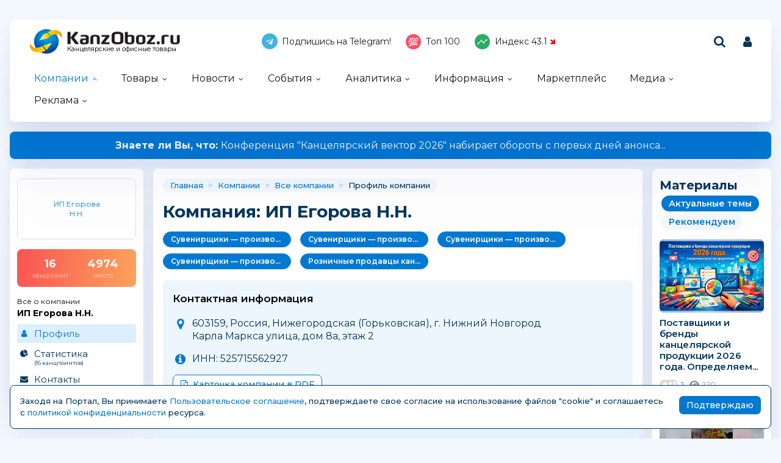

--- FILE ---
content_type: text/html; charset=windows-1251
request_url: https://kanzoboz.ru/firms/?view=612454
body_size: 15930
content:
<!DOCTYPE html>
<html><head>
	<title>ИП Егорова Н.Н. - Сувениры|Подарочная упаковка|Календари / Открытки

Тип предприятия: Розница

Дополнительная информация: Магазин...</title>
	<meta http-equiv="content-language" content="ru"/>
	<meta http-equiv="Content-Type" content="text/html; charset=windows-1251"/>
	<meta name="viewport" content="width=device-width, initial-scale=1"/>
	<meta http-equiv="X-UA-Compatible" content="ie=edge"/>
	<meta name="description" content="Сувениры|Подарочная упаковка|Календари / Открытки Тип предприятия: Розница Дополнительная информация: Магазин сувениров Время работы: Понедельник: с 10:00 до 20:00 Вторник: с 10:00 до 20:00 Среда: с..." />
	<meta name="keywords" content="" />
	
	<link rel="alternate" type="application/rss+xml" title="Новости из мира канцелярских товаров" href="https://kanzoboz.ru/rss/"/>
		
	<meta property="og:title" content="ИП Егорова Н.Н. - Сувениры|Подарочная упаковка|Календари / Открытки Тип предприятия: Розница Дополнительная информация: Магазин..." />
	<meta property="og:description" content="Сувениры|Подарочная упаковка|Календари / Открытки Тип предприятия: Розница Дополнительная информация: Магазин сувениров Время работы: Понедельник: с 10:00 до 20:00 Вторник: с 10:00 до 20:00 Среда: с" />
            <meta property="vk:image"  content="https://kanzoboz.ru/mediatxt.php?type=vk&txt=%C8%CF+%C5%E3%EE%F0%EE%E2%E0+%CD.%CD.+-+%D1%F3%E2%E5%ED%E8%F0%FB%7C%CF%EE%E4%E0%F0%EE%F7%ED%E0%FF+%F3%EF%E0%EA%EE%E2%EA%E0%7C%CA%E0%EB%E5%ED%E4%E0%F0%E8+%2F+%CE%F2%EA%F0%FB%F2%EA%E8+%D2%E8%EF+%EF%F0%E5%E4%EF%F0%E8%FF%F2%E8%FF%3A+%D0%EE%E7%ED%E8%F6%E0+%C4%EE%EF%EE%EB%ED%E8%F2%E5%EB%FC%ED%E0%FF+%E8%ED%F4%EE%F0%EC%E0%F6%E8%FF%3A+%CC%E0%E3%E0%E7%E8%ED..." />
	
	<meta name="title" content="ИП Егорова Н.Н. - Сувениры|Подарочная упаковка|Календари / Открытки Тип предприятия: Розница Дополнительная информация: Магазин..." />
	<meta property="og:url" content="https://kanzoboz.ru/firms/?view=612454" />
	<meta property="og:site_name" content="KanzOboz" />
	<meta property="og:type" content="article" />
	<meta property="og:image" content="https://kanzoboz.ru/mediatxt.php?type=img&txt=%C8%CF+%C5%E3%EE%F0%EE%E2%E0+%CD.%CD.+-+%D1%F3%E2%E5%ED%E8%F0%FB%7C%CF%EE%E4%E0%F0%EE%F7%ED%E0%FF+%F3%EF%E0%EA%EE%E2%EA%E0%7C%CA%E0%EB%E5%ED%E4%E0%F0%E8+%2F+%CE%F2%EA%F0%FB%F2%EA%E8+%D2%E8%EF+%EF%F0%E5%E4%EF%F0%E8%FF%F2%E8%FF%3A+%D0%EE%E7%ED%E8%F6%E0+%C4%EE%EF%EE%EB%ED%E8%F2%E5%EB%FC%ED%E0%FF+%E8%ED%F4%EE%F0%EC%E0%F6%E8%FF%3A+%CC%E0%E3%E0%E7%E8%ED..." /><link rel="https://kanzoboz.ru/mediatxt.php?type=img&txt=%C8%CF+%C5%E3%EE%F0%EE%E2%E0+%CD.%CD.+-+%D1%F3%E2%E5%ED%E8%F0%FB%7C%CF%EE%E4%E0%F0%EE%F7%ED%E0%FF+%F3%EF%E0%EA%EE%E2%EA%E0%7C%CA%E0%EB%E5%ED%E4%E0%F0%E8+%2F+%CE%F2%EA%F0%FB%F2%EA%E8+%D2%E8%EF+%EF%F0%E5%E4%EF%F0%E8%FF%F2%E8%FF%3A+%D0%EE%E7%ED%E8%F6%E0+%C4%EE%EF%EE%EB%ED%E8%F2%E5%EB%FC%ED%E0%FF+%E8%ED%F4%EE%F0%EC%E0%F6%E8%FF%3A+%CC%E0%E3%E0%E7%E8%ED..."><meta property="og:image:alt" content="https://kanzoboz.ru/mediatxt.php?type=vk&txt=%C8%CF+%C5%E3%EE%F0%EE%E2%E0+%CD.%CD.+-+%D1%F3%E2%E5%ED%E8%F0%FB%7C%CF%EE%E4%E0%F0%EE%F7%ED%E0%FF+%F3%EF%E0%EA%EE%E2%EA%E0%7C%CA%E0%EB%E5%ED%E4%E0%F0%E8+%2F+%CE%F2%EA%F0%FB%F2%EA%E8+%D2%E8%EF+%EF%F0%E5%E4%EF%F0%E8%FF%F2%E8%FF%3A+%D0%EE%E7%ED%E8%F6%E0+%C4%EE%EF%EE%EB%ED%E8%F2%E5%EB%FC%ED%E0%FF+%E8%ED%F4%EE%F0%EC%E0%F6%E8%FF%3A+%CC%E0%E3%E0%E7%E8%ED..." />
	<meta property="og:image:width" content="1200" />
	<meta property="og:image:height" content="630" />
	
	<meta name="twitter:site" content="@KanzOboz" />
	<meta name="twitter:creator" content="@KanzOboz" />
	<meta name="twitter:description" content="Сувениры|Подарочная упаковка|Календари / Открытки Тип предприятия: Розница Дополнительная информация: Магазин сувениров Время работы: Понедельник: с 10:00 до 20:00 Вторник: с 10:00 до 20:00 Среда: с" />
	
	<meta name="twitter:card" content="summary_large_image" />
	<meta name="twitter:image" content="https://kanzoboz.ru/mediatxt.php?type=twitter&txt=%C8%CF+%C5%E3%EE%F0%EE%E2%E0+%CD.%CD.+-+%D1%F3%E2%E5%ED%E8%F0%FB%7C%CF%EE%E4%E0%F0%EE%F7%ED%E0%FF+%F3%EF%E0%EA%EE%E2%EA%E0%7C%CA%E0%EB%E5%ED%E4%E0%F0%E8+%2F+%CE%F2%EA%F0%FB%F2%EA%E8+%D2%E8%EF+%EF%F0%E5%E4%EF%F0%E8%FF%F2%E8%FF%3A+%D0%EE%E7%ED%E8%F6%E0+%C4%EE%EF%EE%EB%ED%E8%F2%E5%EB%FC%ED%E0%FF+%E8%ED%F4%EE%F0%EC%E0%F6%E8%FF%3A+%CC%E0%E3%E0%E7%E8%ED..." />
	
	<meta itemprop="name" content="ИП Егорова Н.Н. - Сувениры|Подарочная упаковка|Календари / Открытки Тип предприятия: Розница Дополнительная информация: Магазин...">
    <meta itemprop="description" content="Сувениры|Подарочная упаковка|Календари / Открытки Тип предприятия: Розница Дополнительная информация: Магазин сувениров Время работы: Понедельник: с 10:00 до 20:00 Вторник: с 10:00 до 20:00 Среда: с">
	
	<link rel="canonical" href="https://kanzoboz.ru/firms/?view=612454" />
	
	<meta name="theme-color" content="#0179d2"/>
	<meta name="msapplication-navbutton-color" content="#0179d2"/>
	<meta name="apple-mobile-web-app-status-bar-style" content="#0179d2"/>
	
	<link rel="apple-touch-icon" sizes="180x180" href="/apple-touch-icon.png">
	<link rel="apple-touch-icon" sizes="120x120" href="/apple-icon-120x120.png">
	<link rel="icon" type="image/png" sizes="192x192"  href="/android-chrome-192x192.png">
	<link rel="icon" type="image/png" sizes="32x32" href="/favicon-32x32.png">
	<link rel="icon" type="image/png" sizes="16x16" href="/favicon-16x16.png">
	<link rel="manifest" href="/site.webmanifest">
	<link rel="mask-icon" href="/safari-pinned-tab.svg" color="#0179d2">
	<!--[if IE]><link rel="shortcut icon" href="https://kanzoboz.ru/favicon.ico"><![endif]-->
	<!-- IE10 -->
	<meta name="msapplication-TileColor" content="#2d89ef">
	<meta name="msapplication-TileImage" content="https://kanzoboz.ru/favicon.ico">
	
	
	<link rel="preconnect" href="https://rating.kanzoboz.ru">
	<link rel="preconnect" href="https://rating.giftsportal.ru">
	
	<link rel="preconnect" href="https://fonts.googleapis.com">
	<link rel="preconnect" href="https://fonts.gstatic.com" crossorigin>
	<link href="https://fonts.googleapis.com/css2?family=Montserrat:ital,wght@0,400;0,500;0,600;0,700;1,400;1,500;1,600;1,700&display=swap" rel="stylesheet">
	
	<link rel="preload" href="/src/css/fontawesome-6.6.0/webfonts/fa-solid-900.woff2" as="font" crossorigin/>
	<link rel="preload" href="/src/css/fontawesome-6.6.0/css/fontawesome-custom.css" as="style"/><link href="/src/css/fontawesome-6.6.0/css/fontawesome-custom.css" type="text/css" rel="stylesheet"/>
	<link rel="preload" href="/src/css/fontawesome-6.6.0/css/solid.min.css" as="style"/><link href="/src/css/fontawesome-6.6.0/css/solid.min.css" type="text/css" rel="stylesheet"/>
	<link rel="preload" href="/src/css/font-awesome/fonts/fontawesome-webfont.woff2?v=4.7.0" as="font" crossorigin/>
	<link rel="preload" href="/src/css/font-awesome/webfonts/top-100.svg" as="image"/>
	<link rel="preload" href="/src/css/font-awesome/webfonts/analytics-white.svg" as="image"/>
	<link rel="preload" href="/src/css/font-awesome/css/font-awesome.min.css" as="style"/><link href="/src/css/font-awesome/css/font-awesome.min.css" type="text/css" rel="stylesheet"/>
	
	<link rel="preload" href="/src/img/logo_top2_bl.png" as="image"/>
	
	<link rel="preload" href="/src/css/animated.css?v=26866" as="style"/><link href="/src/css/animated.css?v=26866" type="text/css" rel="stylesheet"/>
	<link rel="preload" href="/src/js/fotorama/fotorama.css?v=17900" as="style"/><link href="/src/js/fotorama/fotorama.css?v=17900" type="text/css" rel="stylesheet"/>
	<link rel="preload" href="/src/css/style-core.css?v=56227" as="style"/><link href="/src/css/style-core.css?v=56227" type="text/css" rel="stylesheet" charset="utf-8"/>
	<link rel="preload" href="/src/css/style.css?v=89603" as="style"/><link href="/src/css/style.css?v=89603" type="text/css" rel="stylesheet" charset="utf-8"/>
	<link rel="preload" href="/src/css/style-oldstyle.css?v=56455" as="style"/><link href="/src/css/style-oldstyle.css?v=56455" type="text/css" rel="stylesheet" charset="utf-8"/>
	
	<link rel="preload" href="/src/js/jquery-migrate-cookie.js" as="script"/><script src="/src/js/jquery-migrate-cookie.js" type="text/javascript"></script><script src="/src/js/golosa.js" type="text/javascript"></script>
	<script src="/src/js/addForm.js?v=968" type="text/javascript"></script>
	<script src="/src/js/popup.js?v=3241" type="text/javascript"></script>

	<!-- Подключение скрипта для подсчета рейтинга компаний -->
	<link rel='stylesheet' type='text/css' href='/src/js/jqplot/jquery.jqplot.min.css' />
	<!--[if lt IE 9]><script language='javascript' type='text/javascript' src='/src/js/jqplot/excanvas.min.js'></script><![endif]-->
	<script language='javascript' type='text/javascript' src='/src/js/jqplot/jquery.jqplot.min.js'></script>
	<script language='javascript' type='text/javascript' src='/src/js/jqplot/jqplot.highlighter.min.js'></script>
	<script language='javascript' type='text/javascript' src='/src/js/jqplot/jqplot.cursor.min.js'></script>
	<script language='javascript' type='text/javascript' src='/src/js/jqplot/jqplot.dateAxisRenderer.min.js'></script>
	<script language='javascript' type='text/javascript' src='/src/js/jqplot/jqplot.canvasTextRenderer.min.js'></script>
	<script language='javascript' type='text/javascript' src='/src/js/jqplot/jqplot.canvasAxisTickRenderer.min.js'></script>
	
	
	<script src="https://maps.api.2gis.ru/2.0/loader.js"></script><link href="/src/js/2gis/MarkerCluster.css" type="text/css" rel="stylesheet"/><link href="/src/js/2gis/MarkerCluster.Default.css" type="text/css" rel="stylesheet"/><script src="/src/js/2gis/cluster_realworld.js" type="text/javascript"></script><script src="/src/js/2gis/2gis_init.js" type="text/javascript"></script>
	
	<link href="/src/css/style-firm-profile.css" type="text/css" rel="stylesheet"/><link href="/src/css/style-forms-2.css" type="text/css" rel="stylesheet"/>

</head>
<body class="kanzoboz no-login">
	<div class="body-conteiner site_container"><div class="body site_container">
		<div class="ban-cont ban-top"></div>		
		<header class="header-conteiner -conteiner--1">
			<div class="header -list-inline-and-media">
				<div class="header-left">
					<a href="/" class="header-logo">
						Канцелярские и офисные товары
					</a>
				</div><div class="header-center media-hide-important">
					<div class="header-icons -list-inline-and-media">
						<a href="https://t.me/kanzoboz_news" target="_blank"><i class="fa fa-telegram header-telegram"></i>Подпишись на Telegram!</a>
<a href="/firms/user_top100/" target="_blank"><i class="fa fa-top-100 header-top-100"></i>Топ 100</a>
<a href='/samson-index/'><i class="fa fa-analytics-white header-analytics"></i>Индекс <span class="s-index -down">43.1</span></a>
					</div>
				
				</div><div class="header-right -list-inline-and-media">
					<div class="header-search">
						<form target="_top" action="/search.php" method="get" enctype="multipart/form-data">							
							<button class="header-search-button"><i class="fa fa-search"></i></button>
							<div class="header-search-input-conteiner"><i class="fa fa-close header-search-close"></i><input type="text" name="search" value="" class="header-search-input" placeholder="Поиск по сайту..."></div>
						</form>
					</div>
					<div class="header-user">
						
			<a href="/control/" class="-toggle-class header-user-name" data-closest=".header-user" data-find=".logined-form-conteiner" data-class="act"><i class="fa fa-user header-add-user"></i></a>

			<div class="logined-form-conteiner">
				<i class="-conteiner-close -toggle-class" data-closest=".logined-form-conteiner" data-class="act"></i>

				<div class="-conteiner--1 logined-form -absolute-center-center -max-width-400">
					<i class="fa fa-close -close -toggle-class" data-closest=".logined-form-conteiner" data-class="act"></i>

					<b class="conteiner-title">Вход на портал</b>
					<p>Введите данные для входа на портал</p>
					<div class="form-style">
						<form action="/control/" method="post" enctype="multipart/form-data">
							<input type="hidden" name="aURL" value="/">
							<input type="text" name="login_name" placeholder="Email или login">
							<input type="password" name="login_pwd" placeholder="Пароль">
							<input type="submit" value="Войти" name="enter">
						</form>
					</div>
					<a href="/control/?password=recover">Не можете войти?</a>
					<div class="logined-form-footer">
						<a href="/rules/" class="-button-2">Регистрация компании</a></div>
				</div>
			</div>
		
					</div>
					<div class="media-menu media-show-inline-important">
						<i class="fa fa-bars -toggle-class" data-class="act" data-closest=".header-conteiner" data-find=".menu" data-overflow-hidden="1"></i>
					</div>
				</div>
			</div>
			<nav class="menu">
				<i class="fa fa-close menu-close media-show-important -toggle-class" data-class="act" data-closest=".menu" data-overflow-hidden="1"></i>
				<a href="/" class="header-logo media-show-important">
					Канцелярские и офисные товары
				</a>
				<ul><li class="sub cur"><a href='/firms/' class=''>Компании</a><ul><li class='cur'><a href='/firms/'>Все компании<div>участники рынка</div></a></li><li><a href='/firms/?grp=1'>Производители<div>производят товары</div></a></li><li><a href='/firms/?grp=2'>Оптовики<div>торгуют оптом</div></a></li><li><a href='/firms/?grp=3'>Розница<div>розничные магазины</div></a></li><li><a href='/firms/?grp=5'>Корпоратив<div>обслуживают офисы</div></a></li></ul></li><li class="sub"><a href='/news.php?grp=4' class=''>Товары</a><ul><li><a href='/news.php?grp=4'>Новинки<div>новинки канцелярских компаний</div></a></li><li><a href='/news.php?grp=5'>Акции (SALE)<div>акции, скидки и распродажи</div></a></li><li><a href='/market/'>Маркетплейс<div>каталог канцелярских товаров</div></a></li><li><a href='/tm/'>Бренды<div>канцелярские бренды и торговые марки</div></a></li><li><a href='/discount/'>Скидка дня<div>кратковременные скидки</div></a></li><li><a href='/tm/?grp=2'>Лицензии<div>лицензионная продукция</div></a></li></ul></li><li class="sub"><a href='/news.php?grp=1' class=''>Новости</a><ul><li><a href='/news.php?grp=1'>Новости компаний<div>актуальная информация</div></a></li><li><a href='/news.php?grp=2'>Новости выставок<div>отраслевые активности</div></a></li></ul></li><li class="sub"><a href='/expo/' class=''>События</a><ul><li><a href='/expo/'>Предстоящие события<div>нужно посетить</div></a></li><li><a href='/expo/pastevents/'>Прошедшие события<div>было круто</div></a></li><li><a href='/birthday.php'>Именинники<div>не забыть поздравить!</div></a></li><li><a href='/expo-online/625591/'>Виртуальная выставка<div>актуально в пандемию...</div></a></li><li><a href='/article/natsionalnaya_premiya_ryinka_kantselyarskih_i_ofisnyih_tovarov_rossii_zolotaya_skrepka_vse_goda/'>Премия "Золотая Скрепка"<div>крутая премия</div></a></li><li><a href='/article/kantsistoriya_vyistavki_skrepka_ekspo/'>Выставка "Скрепка Экспо"<div>ключевая выставка</div></a></li><li><a href='/calendar/'>Календарь праздников<div>нужно отметить ;-)</div></a></li><li><a href='https://regata.kanzoboz.ru/'>КанцРегата<div>Парусная регата</div></a></li></ul></li><li class="sub"><a href='/firms/user_top100/' class=''>Аналитика</a><ul><li><a href='/firms/user_top100/'>TOP 100 компаний<div>рэнкинг КанцОбоза</div></a></li><li><a href='/firms_rating.php'>Рейтинг компаний<div>рейтинг портала</div></a></li><li><a href='/rating.php'>Рейтинг канцсайтов<div>самые посещаемые сайты</div></a></li><li><a href='/defaulters/'>Недобросовестные партнеры<div>будте с ними внимательны... </div></a></li><li><a href='/top.php'>Самое читаемое за 30 дней<div>интересные материалы</div></a></li><li><a href='/TopActivity/'>Рейтинг publicity<div>лидеры информационной активности</div></a></li></ul></li><li class="sub"><a href='/article.php?grp=40' class=''>Информация</a><ul><li><a href='/article.php?grp=40'>Актуальный разговор<div>интервью с ТОПами</div></a></li><li><a href='/article.php?grp=3'>Интервью<div>беседы о рынке</div></a></li><li><a href='/article.php?grp=1'>Статьи о канцтоварах<div>тематические материалы</div></a></li><li><a href='/irating.php'>Опросы<div>узнаем ваше мнение</div></a></li><li><a href='/vote/'>Голосования<div>не забыли проголосовать?</div></a></li><li><a href='/tests/'>Проверь себя<div>интересные тесты</div></a></li><li><a href='/talks.php'>КанцФОРУМ<div>общение</div></a></li><li><a href='/specprojects/'>Спецпроекты<div>нестандартные решения</div></a></li><li><a href='/news.php?lending'>Отраслевые события<div>это надо видеть!</div></a></li></ul></li><li><a href='/market/' class=' menuBgGold'>Маркетплейс</a></li><li class="sub"><a href='/firms/photos/' class=''>Медиа</a><ul><li><a href='/firms/photos/'>Канц-ФОТО<div>фотографии абонентов портала</div></a></li><li><a href='/tv/'>Канц-ВИДЕО<div>видео от компаний</div></a></li><li><a href='/art/668262/'>Журналы KANZOBOZ & KIDSOBOZ<div>лучшая отраслевая пресса</div></a></li></ul></li><li class="sub"><a href='/advert/' class=''>Реклама</a><ul><li><a href='/advert/'>Возможности</a></li><li><a href='/art/726630/'>О Портале</a></li></ul></li></ul><div class="header-icons menu-icons media-show-important"><a href="https://t.me/kanzoboz_news" target="_blank"><i class="fa fa-telegram header-telegram"></i>Подпишись на Telegram!</a>
<a href="/firms/user_top100/" target="_blank"><i class="fa fa-top-100 header-top-100"></i>Топ 100</a>
<a href='/samson-index/'><i class="fa fa-analytics-white header-analytics"></i>Индекс <span class="s-index -down">43.1</span></a></div><div class="header-admin-tel media-show-important"><a href="tel:89036732209">+7 903 673-22-09</a>
<div><a href="mailto:oleg.safronov@kidsoboz.ru">администратор портала KanzOboz.ru</a></div></div>
			</nav>
		</header>
		
		<div class="important-text-slider -conteiner--2"><ul class="-list-inline-and-media"><li class="act"><span><a href='https://kanzoboz.ru/article/konferentsiya_kantselyarskiy_vektor_2026/'><b>Знаете ли Вы, что: </b> Конференция &quot;Канцелярский вектор 2026&quot; набирает обороты с первых дней анонса...</a></span></li><li><span><a href='https://kanzoboz.ru/article/otkryivaya_taynu_belogo_lista_press_pul_na_svetogorskiy_tsbk/'><b>Хотите узнать,</b> как на Светогорском ЦБК рождается бумага?</a></span></li><li><span><a href='https://kanzoboz.ru/article/konferentsiya_uralskiy_kantselyarskiy_forum/'><b>Знаете ли Вы, что: </b> &quot;Уральский Канцелярский Форум&quot; будет проходить в Екатеринбурге в марте 2026 года! </a></span></li><li><span><a href='https://kanzoboz.ru/article/glavnyiy_kantselyarskiy_vopros_2026_novyie_PROaktivnyie_strategii_1/'><b>Слышали, что: </b> &quot;Главный Канцелярский Вопрос 2026&quot; запланирован на 9 февраля 2026 года</a></span></li></ul></div><script src="/src/js/jquery.important-text-slider.js" type="text/javascript"></script>
		<main>
			<div class="main -list-inline secondary user-inited"><div class="left leftright"><div class="-conteiner--1 firm-menu-conteiner"><div class="firm-menu-block"><!-- Obj Menu --><div class="firm-menu-logo-conteiner"><a href='/firms/?view=612454' class="firm-logo -img-contain"style="background-image: url(); background-color: #fff"><span>ИП Егорова Н.Н.</span></a></div><a href='/firms_rating.php?rate=612454' class="firm-points-conteiner -cnt--2i"><div class="firm-points-cnt"><b>16</b><div>канцпоинт</div></div><div class="firm-points-pos"><b>4974</b><div>место</div></div></a><div class='firm-menu-name'><a href='/firms/?view=612454'><div>Всё о компании</div><b>ИП Егорова Н.Н.</b></a></div><div class='menu_tm'><div class='tm_prof cur'><b>&nbsp;</b><a href='/firms/?view=612454'>Профиль</a></div><div class='tm_stat'><b>&nbsp;</b><a href='/firms_rating.php?rate=612454'>Статистика<span>(16 канцпоинтов)</span></a></div><div class='tm_cont'><b>&nbsp;</b><a href='/firms/?contacts=612454'>Контакты</a></div></div></div><i class="menu_tm-show -chevron-down-button fa fa-chevron-down -toggle-class media-show" data-class="-show" data-closest=".firm-menu-conteiner"></i></div><div class="-conteiner--1"><a href='/vote/' class="conteiner-title">Голосования</a><div class="vote_block"><b class="-descr"><a href='/vote/firm/517192/'>Малевичъ</a></b><a href='/vote/view/308/'>Какие опции на стендах участников выставки "Скрепка Экспо" обычно для вас наиболее интересны и полезны?</a><form style='margin:0px; padding:0px; ' action='/vote/' method='post' enctype='multipart/form-data' class="vote-checkbox-cnt" data-cntq="3">
<input type='hidden' name='vote' value="308">
<input type='hidden' name='aURL' value="/firms/?view=612454">
<div class="label-checkbox"><input name='ans[1]' type='checkbox' value="1" id="ansv-308-1">
<label for="ansv-308-1">Личная встреча с менеджером бренда</label><input name='ans[2]' type='checkbox' value="2" id="ansv-308-2">
<label for="ansv-308-2">Возможность увидеть весь ассортимент сразу в одном месте</label><input name='ans[3]' type='checkbox' value="3" id="ansv-308-3">
<label for="ansv-308-3">Тестирование новинок</label><input name='ans[4]' type='checkbox' value="4" id="ansv-308-4">
<label for="ansv-308-4">Демонстрация образцов торгового оборудования</label><input name='ans[5]' type='checkbox' value="5" id="ansv-308-5">
<label for="ansv-308-5">Творческие мастер-классы или демо</label><input name='ans[6]' type='checkbox' value="6" id="ansv-308-6">
<label for="ansv-308-6">Получение образцов и каталогов</label><input name='ans[7]' type='checkbox' value="7" id="ansv-308-7">
<label for="ansv-308-7">Обучение по ассортименту от тренера бренда</label><input name='ans[8]' type='checkbox' value="8" id="ansv-308-8">
<label for="ansv-308-8">Возможность сделать он-лайн заказ прямо на стенде</label><input name='ans[9]' type='checkbox' value="9" id="ansv-308-9">
<label for="ansv-308-9">Вкусный кофе и др. напитки</label><input name='ans[10]' type='checkbox' value="10" id="ansv-308-10">
<label for="ansv-308-10">Все вышеперечисленное уже надоело, хочется чего-то новенького!</label></div><div class="rez"><input type='submit' value='Проголосовать' name='addvlog' class='addvlog -button'>
</div></form></div></div><div class="-conteiner--1"><div class="items-list-conteiner -pages-top -slider-ajax -slider-tabs tm-slider -hide-center-tabs -pn-bottom"><div class="-slider-pages-conteiner -list-inline -row-3 "><div class="left"><a href='/tm/' class="conteiner-title">Канцелярские торговые марки</a></div><div class="center"><div class="-buttons-slider -slider-tabs-list"><span class="-tab -tab-1 cur" data-tab="1" data-url="">Канцелярские торговые марки</span></div></div><div class="right media-hide-important"><div class="-pages -slider-pn"><i class="fa fa-angle-left -button -prev" title="Показать предыдущие"></i><i class="fa fa-angle-right -button -next" title="Показать ещё"></i></div></div></div><div class="-slider-conteiner-tabs"><div class="-slider-conteiner -tab -tab-1 cur"><ul class="discount-list tm-list items-list -list-inline -cnt-1"><li><a href='/tm/LINEPLUS/'><i class="-img -data-bg-img" data-bg-img="/data/images/448044.png" title="LINEPLUS"><i class="-img-contain -data-bg-img" data-bg-img="/data/images/448044.png"></i></i><div><b title="LINEPLUS">LINEPLUS</b><div>Южная Корея</div></div></a></li><li><a href='/tm/?id=712907'><i class="-img -data-bg-img" data-bg-img="/data/images/712907.png" title="BRAUBERG SCHOOL"><i class="-img-contain -data-bg-img" data-bg-img="/data/images/712907.png"></i></i><div><b title="BRAUBERG SCHOOL">BRAUBERG SCHOOL</b></div></a></li></ul><ul class="discount-list tm-list items-list -list-inline -cnt-1"><li><a href='/tm/?id=420313'><i class="-img -data-bg-img" data-bg-img="/data/images/420313.gif" title="AD CLASSMENT"><i class="-img-contain -data-bg-img" data-bg-img="/data/images/420313.gif"></i></i><div><b title="AD CLASSMENT">AD CLASSMENT</b><div>Франция</div></div></a></li><li><a href='/tm/?id=470931'><i class="-img -data-bg-img" data-bg-img="/data/images/470931.jpg" title="Caran d’Ache"><i class="-img-contain -data-bg-img" data-bg-img="/data/images/470931.jpg"></i></i><div><b title="Caran d’Ache">Caran d’Ache</b><div>Швейцария</div></div></a></li></ul><ul class="discount-list tm-list items-list -list-inline -cnt-1"><li><a href='/tm/?id=420105'><i class="-img -data-bg-img" data-bg-img="/data/images/420105.jpg" title="CASIO"><i class="-img-contain -data-bg-img" data-bg-img="/data/images/420105.jpg"></i></i><div><b title="CASIO">CASIO</b><div>Япония</div></div></a></li><li><a href='/tm/?id=722520'><i class="-img -data-bg-img" data-bg-img="/data/images/722520.png" title="Комус Мебель"><i class="-img-contain -data-bg-img" data-bg-img="/data/images/722520.png"></i></i><div><b title="Комус Мебель">Комус Мебель</b><div>Россия</div></div></a></li></ul><ul class="discount-list tm-list items-list -list-inline -cnt-1"><li><a href='/tm/EXPERT_COMPLETE/'><i class="-img -data-bg-img" data-bg-img="/data/images/420388.jpg" title="EXPERT COMPLETE"><i class="-img-contain -data-bg-img" data-bg-img="/data/images/420388.jpg"></i></i><div><b title="EXPERT COMPLETE">EXPERT COMPLETE</b><div>Россия</div></div></a></li><li><a href='/tm/?id=444348'><i class="-img -data-bg-img" data-bg-img="/data/images/444348.png" title="ROUBLOFF"><i class="-img-contain -data-bg-img" data-bg-img="/data/images/444348.png"></i></i><div><b title="ROUBLOFF">ROUBLOFF</b><div>Россия</div></div></a></li></ul><ul class="discount-list tm-list items-list -list-inline -cnt-1"><li><a href='/tm/?id=496128'><i class="-img -data-bg-img" data-bg-img="/data/images/496128.png" title="Легенда №1"><i class="-img-contain -data-bg-img" data-bg-img="/data/images/496128.png"></i></i><div><b title="Легенда №1">Легенда №1</b><div>Россия</div></div></a></li><li><a href='/tm/?id=444762'><i class="-img -data-bg-img" data-bg-img="/data/images/444762.jpg" title="DISCOVERY"><i class="-img-contain -data-bg-img" data-bg-img="/data/images/444762.jpg"></i></i><div><b title="DISCOVERY">DISCOVERY</b><div>Португалия</div></div></a></li></ul><ul class="discount-list tm-list items-list -list-inline -cnt-1"><li><a href='/tm/?id=644477'><i class="-img -data-bg-img" data-bg-img="/data/images/644477.png" title="Немо (Disney)"><i class="-img-contain -data-bg-img" data-bg-img="/data/images/644477.png"></i></i><div><b title="Немо (Disney)">Немо (Disney)</b></div></a></li><li><a href='/tm/?id=420419'><i class="-img -data-bg-img" data-bg-img="/data/images/420419.png" title="Konica Minolta"><i class="-img-contain -data-bg-img" data-bg-img="/data/images/420419.png"></i></i><div><b title="Konica Minolta">Konica Minolta</b><div>Япония</div></div></a></li></ul><ul class="discount-list tm-list items-list -list-inline -cnt-1"><li><a href='/tm/?id=457428'><i class="-img -data-bg-img" data-bg-img="/data/images/457428.jpg" title="HERLITZ"><i class="-img-contain -data-bg-img" data-bg-img="/data/images/457428.jpg"></i></i><div><b title="HERLITZ">HERLITZ</b><div>Германия</div></div></a></li><li><a href='/tm/?id=496121'><i class="-img -data-bg-img" data-bg-img="/data/images/496121.jpg" title="Русский карандаш"><i class="-img-contain -data-bg-img" data-bg-img="/data/images/496121.jpg"></i></i><div><b title="Русский карандаш">Русский карандаш</b><div>Россия</div></div></a></li></ul><ul class="discount-list tm-list items-list -list-inline -cnt-1"><li><a href='/tm/?id=678647'><i class="-img -data-bg-img" data-bg-img="/data/images/678647.jpg" title="TWSBI"><i class="-img-contain -data-bg-img" data-bg-img="/data/images/678647.jpg"></i></i><div><b title="TWSBI">TWSBI</b><div>Тайвань</div></div></a></li><li><a href='/tm/?id=627970'><i class="-img -data-bg-img" data-bg-img="/data/images/627970.jpg" title="Scout"><i class="-img-contain -data-bg-img" data-bg-img="/data/images/627970.jpg"></i></i><div><b title="Scout">Scout</b><div>Германия</div></div></a></li></ul><ul class="discount-list tm-list items-list -list-inline -cnt-1"><li><a href='/tm/?id=420429'><i class="-img -data-bg-img" data-bg-img="/data/images/420429.jpg" title="KRIS"><i class="-img-contain -data-bg-img" data-bg-img="/data/images/420429.jpg"></i></i><div><b title="KRIS">KRIS</b><div>Россия</div></div></a></li><li><a href='/tm/?id=518710'><i class="-img -data-bg-img" data-bg-img="/data/images/518710.jpg" title="Seventeen"><i class="-img-contain -data-bg-img" data-bg-img="/data/images/518710.jpg"></i></i><div><b title="Seventeen">Seventeen</b></div></a></li></ul><ul class="discount-list tm-list items-list -list-inline -cnt-1"><li><a href='/tm/?id=444763'><i class="-img -data-bg-img" data-bg-img="/data/images/444763.jpg" title="VOTOCOPY"><i class="-img-contain -data-bg-img" data-bg-img="/data/images/444763.jpg"></i></i><div><b title="VOTOCOPY">VOTOCOPY</b><div>Россия</div></div></a></li><li><a href='/tm/?id=443552'><i class="-img -data-bg-img" data-bg-img="/data/images/443552.jpg" title="DAISY"><i class="-img-contain -data-bg-img" data-bg-img="/data/images/443552.jpg"></i></i><div><b title="DAISY">DAISY</b><div>Польша</div></div></a></li></ul></div></div><div class="-pages -slider-pn -slider-pn-botton media-show"><i class="fa fa-angle-left -button -prev" title="Показать предыдущие"></i><i class="fa fa-angle-right -button -next" title="Показать ещё"></i></div></div></div><div class="-conteiner--1"><a href='/news.php?grp=1' class='stitle'>Канцелярские новости</a><ul class="list-img-name-data -ul_li"><li><a href='/news/ot_foruma_do_festivalya_kak_luch_vdohnovlyaet_na_tvorchestvo_i_ekoprosveschenie_v_kazahstane/' title="От форума до фестиваля: как «Луч» вдохновляет на творчество и экопросвещение в Казахстане"><i style="background-image:url(/data/images/738562_thhh.jpg)"></i><b>От форума до фестиваля: как «Луч» вдохновляет на...</b></a><div><b>13.01.2026</b><span> &nbsp; <i class="fa-solid fa-eye"title="Просмотров 41"></i> 41<div class='likeds-log-mini'></div></span></div></li><li><a href='/news/itogi_kiberohotyi_obyedinivshey_bolee_25_000_uchastnikov/' title="Итоги «Киберохоты», объединившей более 25 000 участников!"><i style="background-image:url(/data/images/738560_thhh.png)"></i><b>Итоги «Киберохоты», объединившей более 25 000...</b></a><div><b>13.01.2026</b><span> &nbsp; <i class="fa-solid fa-eye"title="Просмотров 44"></i> 44<div class='likeds-log-mini'></div></span></div></li><li><a href='/news/postavschiki_i_brendyi_kantselyarskoy_produktsii_2026_goda_opredelyaem_klientskie_predpochteniya/' title="Поставщики и бренды канцелярской продукции 2026 года. Определяем клиентские предпочтения."><i style="background-image:url(/data/images/738543_thhh.jpg)"></i><b>Поставщики и бренды канцелярской продукции 2026...</b></a><div><b>13.01.2026</b><span> &nbsp; <i class="fa-solid fa-eye"title="Просмотров 220"></i> 220<div class='likeds-log-mini'><div class='likeds-conteiner'><div class="likeds"><i class="fa-solid fa-thumbs-up -thumbs-up" date-sum="1" title="Нравится: 3"></i><i class="fa-solid fa-heart -heart" date-sum="1" title="Супер: 3"></i><i class="fa-solid fa-face-angry -angry" date-sum="1" title="Возмутительно: 3"></i></div><div class='likeds-cnt' title='Оценили: 3 человекa'>3</div></div></div></span></div></li></ul></div><div class="-conteiner--1"><div class="birthday-list-conteiner"><a href='/birthday.php' class="conteiner-title">День рождения</a><div><ul class="items-list birthday birthday-users"><li><a href='/user/id509942/?congratulate#msgs'><i class="-img"><i class="-img -data-bg-img" data-bg-img="/data/images/509942_thhh.png"></i></i><div><b>Бродянский Евгений</b><div>Торговый Дом Невская Палитра</div><div>17 января</div></div></a></li><li><a href='/user/id443391/?congratulate#msgs'><i class="-img"><i class="-img -data-bg-img" data-bg-img="/data/images/443391_thhh.png"></i></i><div><b>Костенко Аркадий</b><div>ХАТБЕР-М (Hatber)</div><div>27 января</div></div></a></li><li><a href='/user/id509945/?congratulate#msgs'><i class="-img"><i class="-img -data-bg-img" data-bg-img="/data/images/509945_thhh.png"></i></i><div><b>Соснин Дмитрий</b><div>Скрепка Экспо</div><div>27 января</div></div></a></li></ul></div></div></div><div class="-conteiner--1"><div class="forum-list-conteiner -slider-ajax" data-url="/api-get-block/?get-forum-comments&limit=3&nameLen=50" data-pages-max=""><a href='/talks.php' class="conteiner-title">Канцелярский форум</a><div class="-slider-conteiner"><ul class="forum-list items-list -list"><li><b>30 ноября</b><span><i class="fa fa-comment"></i>2</span><div><a href='/talks.php?tr=802#msg13990'>Готова купить. Как это сделать?</a></div></li><li><b>26 сентября</b><span><i class="fa fa-comment"></i>2</span><div><a href='/talks.php?tr=802#msg13989'>Продам элитный набор ручек Breguet, стоимость...</a></div></li><li><b>11 сентября</b><span><i class="fa fa-comment"></i>3</span><div><a href='/talks.php?tr=801#msg13988'>Удивление вызывает то, что целью соглашения было...</a></div></li></ul></div><div class="-slider-pages-conteiner -list-inline"><div class="-pages -slider-pn"><i class="fa fa-angle-left -button -prev" title="Показать предыдущие"></i><i class="fa fa-angle-right -button -next" title="Показать ещё"></i></div></div></div></div><div class="-conteiner--1"><div class="items-list-conteiner -slider-ajax -slider-tabs rating-tabs -style-2 -mini"><div class="-slider-pages-conteiner -list-inline"><div class="left"><b class="conteiner-title">Рейтинг</b></div><div class="right"><a href='/firms_rating.php'>канцпоинты</a><a href='/rating.php' class="-hide">посещений</a></div></div><div class="-buttons-slider -slider-tabs-list -slide-move-deact"><span class="-tab -tab-1 cur -toggle-class" data-tab="1" data-url="" data-closest=".items-list-conteiner" data-find=".-slider-pages-conteiner > .right > a" data-class="-hide">Компаний</span><span class="-tab -tab-2 -toggle-class" data-tab="2" data-url="" data-closest=".items-list-conteiner" data-find=".-slider-pages-conteiner > .right > a" data-class="-hide">Канцсайтов</span></div><div class="-slider-conteiner-tabs"><div class="-slider-conteiner -tab -tab-1 cur"><ul class="rating-point-list -list"><li><a href='https://kanzoboz.ru/firms_rating.php?rate=88000'><span>1</span><span>Самсон - группа компаний</span><span>2443.00</span><span><i class="-up"></i></span></a></li><li><a href='https://kanzoboz.ru/firms_rating.php?rate=92000'><span>2</span><span>ФЕНИКС+</span><span>2182.40</span><span><i class="-minus"></i></span></a></li><li><a href='https://kanzoboz.ru/firms_rating.php?rate=88289'><span>3</span><span>Рельеф-Центр</span><span>1536.00</span><span><i class="-down"></i></span></a></li><li><a href='https://kanzoboz.ru/firms_rating.php?rate=2987'><span>4</span><span>ХАТБЕР-М (Hatber)</span><span>1128.00</span><span><i class="-up"></i></span></a></li><li><a href='https://kanzoboz.ru/firms_rating.php?rate=88823'><span>5</span><span>Комус ОПТ</span><span>1059.00</span><span><i class="-down"></i></span></a></li><li><a href='https://kanzoboz.ru/firms_rating.php?rate=447045'><span>6</span><span>ErichKrause</span><span>786.00</span><span><i class="-minus"></i></span></a></li><li><a href='https://kanzoboz.ru/firms_rating.php?rate=50817'><span>7</span><span>ПК химический завод "Луч"</span><span>630.00</span><span><i class="-up"></i></span></a></li><li><a href='https://kanzoboz.ru/firms_rating.php?rate=73026'><span>8</span><span>Эксмо</span><span>594.00</span><span><i class="-down"></i></span></a></li><li><a href='https://kanzoboz.ru/firms_rating.php?rate=473942'><span>9</span><span>ПО "Фирма Гамма"</span><span>570.00</span><span><i class="-up"></i></span></a></li><li><a href='https://kanzoboz.ru/firms_rating.php?rate=443321'><span>10</span><span>Издательский дом "Проф-Пресс"</span><span>553.00</span><span><i class="-up"></i></span></a></li><li><a href='https://kanzoboz.ru/firms_rating.php?rate=3634'><span>11</span><span>INFORMAT (АО «ФАРМ»)</span><span>533.70</span><span><i class="-up"></i></span></a></li><li><a href='https://kanzoboz.ru/firms_rating.php?rate=618762'><span>12</span><span>КОХ-И-НООР ХАРДТМУТ РУС  (KOH-I-NOOR)</span><span>498.00</span><span><i class="-minus"></i></span></a></li><li><a href='https://kanzoboz.ru/firms_rating.php?rate=85458'><span>13</span><span>Полотняно-Заводская Бумажная Мануфактура (ПЗБМ)</span><span>463.00</span><span><i class="-minus"></i></span></a></li><li><a href='https://kanzoboz.ru/firms_rating.php?rate=462676'><span>14</span><span>ОПТИКОМ</span><span>461.00</span><span><i class="-minus"></i></span></a></li><li><a href='https://kanzoboz.ru/firms_rating.php?rate=3929'><span>15</span><span>ОФИС ПРЕМЬЕР</span><span>460.00</span><span><i class="-down"></i></span></a></li><li><a href='https://kanzoboz.ru/firms_rating.php?rate=443324'><span>16</span><span>MAPED RUS (МАПЕД РУС)</span><span>447.00</span><span><i class="-minus"></i></span></a></li><li><a href='https://kanzoboz.ru/firms_rating.php?rate=3721'><span>17</span><span>Полином</span><span>446.40</span><span><i class="-minus"></i></span></a></li><li><a href='https://kanzoboz.ru/firms_rating.php?rate=309287'><span>18</span><span>ГК Деловой Стиль</span><span>444.00</span><span><i class="-up"></i></span></a></li><li><a href='https://kanzoboz.ru/firms_rating.php?rate=3931'><span>19</span><span>BIC (БИК СНГ)</span><span>414.00</span><span><i class="-down"></i></span></a></li><li><a href='https://kanzoboz.ru/firms_rating.php?rate=489049'><span>20</span><span>ДАЙМОНД Групп (MAZARI TM)</span><span>408.00</span><span><i class="-minus"></i></span></a></li></ul><a href='/firms_rating.php' class="-button -mt16 -w100p">Смотреть все</a></div><div class="-slider-conteiner -tab -tab-2"><ul class="rating-look-list -list"><li><a href='/rating.php#firm468118'><span>1</span><span>ОфисЗаказ</span><span><b>1950</b></span></a></li><li><a href='/rating.php#firm468117'><span>2</span><span>Офисная Планета</span><span><b>1121</b></span></a></li><li><a href='/rating.php#firm88823'><span>3</span><span>Комус ОПТ</span><span><b>840</b></span></a></li><li><a href='/rating.php#firm88289'><span>4</span><span>Рельеф-Центр</span><span><b>745</b></span></a></li><li><a href='/rating.php#firm88000'><span>5</span><span>Группа компаний "Самсон"</span><span><b>571</b></span></a></li><li><a href='/rating.php#firm623348'><span>6</span><span>ФАРМ</span><span><b>442</b></span></a></li><li><a href='/rating.php#firm506864'><span>7</span><span>9-18ok.ru</span><span><b>410</b></span></a></li><li><a href='/rating.php#firm518035'><span>8</span><span>БУМАГА-С</span><span><b>261</b></span></a></li><li><a href='/rating.php#firm447045'><span>9</span><span>ERICH KRAUSE</span><span><b>165</b></span></a></li><li><a href='/rating.php#firm457412'><span>10</span><span>Офисомания</span><span><b>146</b></span></a></li><li><a href='/rating.php#firm503790'><span>11</span><span>Office-Expert.kz</span><span><b>137</b></span></a></li><li><a href='/rating.php#firm120315'><span>12</span><span>Интэк</span><span><b>125</b></span></a></li><li><a href='/rating.php#firm475979'><span>13</span><span>ТД ПОИНТЕР</span><span><b>119</b></span></a></li><li><a href='/rating.php#firm454889'><span>14</span><span>Литан</span><span><b>114</b></span></a></li><li><a href='/rating.php#firm645206'><span>15</span><span>ТОПГРАД</span><span><b>109</b></span></a></li><li><a href='/rating.php#firm614238'><span>16</span><span>Канцелярия+</span><span><b>106</b></span></a></li><li><a href='/rating.php#firm443562'><span>17</span><span>КанцОптТорг</span><span><b>105</b></span></a></li><li><a href='/rating.php#firm490553'><span>18</span><span>ТАИР</span><span><b>98</b></span></a></li><li><a href='/rating.php#firm309287'><span>19</span><span>Деловой Стиль</span><span><b>57</b></span></a></li><li><a href='/rating.php#firm723782'><span>20</span><span>ГК Планета Вологда</span><span><b>57</b></span></a></li></ul><a href='/rating.php' class="-button -mt16 -w100p">Смотреть все</a></div></div></div></div><div class="-conteiner--1"><div class="items-list-conteiner photo-list -slider-ajax" data-url="/api-get-block/?get-gallery-rand&limit=1" data-pages-max=""><b class="conteiner-title">Случайное КанцФото</b><div class="-slider-conteiner"><ul class="items-list -list"><li><a href='/firms/deVente/photos/2116/#h88efa4799efff690613bcb1990e76561'><i class="-img -data-bg-img" data-bg-img="/data/firms_img_groups/482294/2116/n/th/108294_thhhh.jpg" title="Конференция компании deVENTE - &quot;Школа 2026&quot;"><i class="-img-contain -data-bg-img" data-bg-img="/data/firms_img_groups/482294/2116/n/th/108294_thhhh.jpg"></i><span class="-img-contain -data-bg-img" data-bg-img="https://kanzoboz.ru/data/images/482294_th.png" title="deVENTE (Девенте)"></span></i><div><b title="Конференция компании deVENTE - &quot;Школа 2026&quot;">Конференция компании deVENTE - "Школа 2026"</b></div></a></li></ul></div><div class="-pages -slider-pn -bottom"><i class="fa fa-angle-left -button -prev" title="Показать предыдущие"></i><i class="fa fa-angle-right -button -next" title="Показать ещё"></i></div></div></div></div><div class="center"><div class="-conteiner--0"><div class="firm-view firm-view-conteiner firm-profile-conteiner"><div class="-conteiner--1"><div class='title_path'><a href='/'>Главная</a><span>></span><a href='/firms/'>Компании</a><span>></span><a href='/firms/'>Все компании</a><span>></span>Профиль компании</div><h1>Компания: ИП Егорова Н.Н.</h1><div class='firm-profile'><ul><li><a href='/firms/?grp=7' title="Сувенирщики —  производители и поставщики сувенирной продукции. ">Сувенирщики —  производители и поставщики сувенирной продукции. </a></li><li><a href='/firms/?grp=7' title="Сувенирщики —  производители и поставщики сувенирной продукции. ">Сувенирщики —  производители и поставщики сувенирной продукции. </a></li><li><a href='/firms/?grp=7' title="Сувенирщики —  производители и поставщики сувенирной продукции. ">Сувенирщики —  производители и поставщики сувенирной продукции. </a></li><li><a href='/firms/?grp=7' title="Сувенирщики —  производители и поставщики сувенирной продукции. ">Сувенирщики —  производители и поставщики сувенирной продукции. </a></li><li><a href='/firms/?grp=3' title="Розничные продавцы канцелярских товаров">Розничные продавцы канцелярских товаров</a></li></ul></div><div class="firm-profile-contacts -conteiner-1"><h4>Контактная информация</h4><ul class="firm-contacts"><li><i class="fa fa-map-marker"></i><span>603159, Россия, Нижегородская (Горьковская), г. Нижний Новгород<br />Карла Маркса улица, дом 8а, этаж 2</span></li><li><i class="fa fa-info-circle"></i><span>ИНН: 525715562927</span></li><a href='/html2pdf.php?getfirms=612454' target='_blank' class='-button-1 fm-button-link-2'><i class="fa fa-file-pdf-o"></i>Карточка компании в PDF</a></ul></div></div><div class="-conteiner--5"><h4>Описание компании <a href='/firms/?view=612454'>ИП Егорова Н.Н.</a></h4>Сувениры|Подарочная упаковка|Календари / Открытки<br />
<br />
<b>Тип предприятия:</b> Розница<br />
<br />
<b>Дополнительная информация:</b> Магазин сувениров<br />
<br />
<b>Время работы:</b><br />
Понедельник: с 10:00 до 20:00<br />
Вторник: с 10:00 до 20:00<br />
Среда: с 10:00 до 20:00<br />
Четверг: с 10:00 до 20:00<br />
Пятница: с 10:00 до 20:00<br />
Суббота: с 10:00 до 20:00<br />
Воскресенье: с 10:00 до 20:00</div></div></div></div><div class="right leftright"><div class="-conteiner--1"><b class="conteiner-title -padding-bottom-0">Материалы</b><div class="items-list-conteiner news-actual-recomend -img-left -pages-top -slider-ajax -slider-tabs -style-2 -mini-2" data-url=""><div class="-slider-pages-conteiner -list-inline"><div class="left"><div class="-buttons-slider -slider-tabs-list"><span class="-tab -tab-1 cur" data-tab="1" data-url="/api-get-block/?get-news&prop3=2&type=9,27&ban=&banPos=0,2,3&limit=3&nameLen=75&imgPos=0">Актуальные темы</span><span class="-tab -tab-2" data-tab="2" data-url="/api-get-block/?get-news&prop3=4&type=9,27&ban=&banPos=0,2,3&limit=3&nameLen=75&imgPos=0">Рекомендуем</span></div></div><div class="right"><div class="-pages -slider-pn -slider-pn-top"><i class="fa fa-angle-left -button -prev" title="Показать предыдущие"></i><i class="fa fa-angle-right -button -next" title="Показать ещё"></i></div></div></div><div class="-slider-conteiner-tabs"><div class="-slider-conteiner -tab -tab-1 cur"><ul class="items-list -list"><li class="-act -act-1"><a href='/news/postavschiki_i_brendyi_kantselyarskoy_produktsii_2026_goda_opredelyaem_klientskie_predpochteniya/'><i class="-img -data-bg-img" data-bg-img="/data/images/738543_thhhh.jpg" title="Поставщики и бренды канцелярской продукции 2026 года. Определяем клиентские предпочтения."><i class="-img-contain -data-bg-img" data-bg-img="/data/images/738543_thhhh.jpg"></i></i><div><b title="Поставщики и бренды канцелярской продукции 2026 года. Определяем клиентские предпочтения.">Поставщики и бренды канцелярской продукции 2026 года. Определяем...</b></div><span class="dop -list-inline"><div class="left"><div class='likeds-conteiner'><div class="likeds"><i class="fa-solid fa-thumbs-up -thumbs-up" date-sum="1" title="Нравится: 3"></i><i class="fa-solid fa-heart -heart" date-sum="1" title="Супер: 3"></i><i class="fa-solid fa-face-angry -angry" date-sum="1" title="Возмутительно: 3"></i></div><div class='likeds-cnt' title='Оценили: 3 человекa'>3</div></div><div class="items-info-cnt" title="Просмотров: 220"><i class="fa-solid fa-eye"></i>220</div></div><div class="right"><div class="items-info-cnt"><i class="fa fa-telegram -telegram"></i>13.01.2026</div></div></span></a></li><li class="-act -act-1"><a href='/news/so_staryim_novyim_godom/'><i class="-img -data-bg-img" data-bg-img="/data/images/738554_thhhh.png" title="Со Старым Новым годом!"><i class="-img-contain -data-bg-img" data-bg-img="/data/images/738554_thhhh.png"></i></i><div><b title="Со Старым Новым годом!">Со Старым Новым годом!</b></div><span class="dop -list-inline"><div class="left"><div class="items-info-cnt" title="Просмотров: 64"><i class="fa-solid fa-eye"></i>64</div></div><div class="right"><div class="items-info-cnt">13.01.2026</div></div></span></a></li><li class="-act -act-1"><a href='/news/na_konferentsii_kantselyarskiy_vektor_2026_vyistupit_konstantin_rumyantsev/'><i class="-img -data-bg-img" data-bg-img="/data/images/738545_thhhh.jpg" title="На конференции &quot;Канцелярский вектор 2026&quot; выступит Константин Румянцев!"><i class="-img-contain -data-bg-img" data-bg-img="/data/images/738545_thhhh.jpg"></i></i><div><b title="На конференции &quot;Канцелярский вектор 2026&quot; выступит Константин Румянцев!">На конференции "Канцелярский вектор 2026" выступит Константин Румянцев!</b></div><span class="dop -list-inline"><div class="left"><div class='likeds-conteiner'><div class="likeds"><i class="fa-solid fa-thumbs-up -thumbs-up" date-sum="1" title="Нравится: 1"></i></div><div class='likeds-cnt' title='Оценили: 1 человек'>1</div></div><div class="items-info-cnt" title="Просмотров: 123"><i class="fa-solid fa-eye"></i>123</div></div><div class="right"><div class="items-info-cnt">12.01.2026</div></div></span></a></li></ul></div><div class="-slider-conteiner -tab -tab-2"><ul class="items-list -list"><li class="-act -act-1"><a href='/news/kreativnyiy_partner/'><i class="-img -data-bg-img" data-bg-img="/data/images/738022_thhhh.jpg" title="Креативный партнер!"><i class="-img-contain -data-bg-img" data-bg-img="/data/images/738022_thhhh.jpg"></i></i><div><b title="Креативный партнер!">Креативный партнер!</b></div><span class="dop -list-inline"><div class="left"><div class='likeds-conteiner'><div class="likeds"><i class="fa-solid fa-thumbs-up -thumbs-up" date-sum="4" title="Нравится: 4"></i></div><div class='likeds-cnt' title='Оценили: 4 человекa'>4</div></div><div class="items-info-cnt" title="Просмотров: 828"><i class="fa-solid fa-eye"></i>828</div></div><div class="right"><div class="items-info-cnt"><i class="fa fa-telegram -telegram"></i>25.12.2025</div></div></span></a></li><li class="-act -act-1"><a href='/news/znakomtes_pervyie_13_uchastnikov_vyistavki_uralskiy_kantselyarskiy_forum/'><i class="-img -data-bg-img" data-bg-img="/data/images/737735_thhhh.jpg" title="Знакомьтесь: первые 13 участников выставки Уральский Канцелярский Форум!"><i class="-img-contain -data-bg-img" data-bg-img="/data/images/737735_thhhh.jpg"></i></i><div><b title="Знакомьтесь: первые 13 участников выставки Уральский Канцелярский Форум!">Знакомьтесь: первые 13 участников выставки Уральский Канцелярский Форум!</b></div><span class="dop -list-inline"><div class="left"><div class='likeds-conteiner'><div class="likeds"><i class="fa-solid fa-thumbs-up -thumbs-up" date-sum="3" title="Нравится: 4"></i><i class="fa-solid fa-heart -heart" date-sum="1" title="Супер: 4"></i></div><div class='likeds-cnt' title='Оценили: 4 человекa'>4</div></div><div class="items-info-cnt" title="Просмотров: 1089"><i class="fa-solid fa-eye"></i>1089</div></div><div class="right"><div class="items-info-cnt"><i class="fa fa-telegram -telegram"></i>20.12.2025</div></div></span></a></li><li class="-act -act-1"><a href='/news/skrepka_2026_interaktivnaya_shema_vyistavki_vse_uchastniki_na_odnoy_karte/'><i class="-img -data-bg-img" data-bg-img="/data/images/737479_thhhh.jpg" title="Скрепка 2026: Интерактивная схема выставки — все участники на одной карте"><i class="-img-contain -data-bg-img" data-bg-img="/data/images/737479_thhhh.jpg"></i></i><div><b title="Скрепка 2026: Интерактивная схема выставки — все участники на одной карте">Скрепка 2026: Интерактивная схема выставки — все участники на одной карте</b></div><span class="dop -list-inline"><div class="left"><div class='likeds-conteiner'><div class="likeds"><i class="fa-solid fa-thumbs-up -thumbs-up" date-sum="2" title="Нравится: 2"></i></div><div class='likeds-cnt' title='Оценили: 2 человекa'>2</div></div><div class="items-info-cnt" title="Просмотров: 1201"><i class="fa-solid fa-eye"></i>1201</div></div><div class="right"><div class="items-info-cnt">18.12.2025</div></div></span></a></li></ul></div></div><div class="-pages -slider-pn -slider-pn-botton media-show"><i class="fa fa-angle-left -button -prev" title="Показать предыдущие"></i><i class="fa fa-angle-right -button -next" title="Показать ещё"></i></div></div></div><div class="-conteiner--1"><div class="list-style-1"><div><a href='/expo/718801/' class='stitle'><div class="-name" title="Выставка &quot;Скрепка Экспо&quot; 2026">Выставка "Скрепка Экспо" 2026</div><div class="-descr">10 - 12&nbsp;февраля 2026</div><br /><b>Участники:</b></a></div><a href='/firms/?virtual_stend=663591&expo_id=718801' style="background-image:url(https://kanzoboz.ru/data/images/663591_th.png);"></a><a href='/firms/?virtual_stend=502770&expo_id=718801' style="background-image:url(https://kanzoboz.ru/data/images/502770_th.jpg);"></a><a href='/firms/?virtual_stend=505497&expo_id=718801' style="background-image:url(https://kanzoboz.ru/data/images/505497_th.png);"></a><a href='/firms/?virtual_stend=3639&expo_id=718801' style="background-image:url(https://kanzoboz.ru/data/images/3639_th.gif);"></a><a href='/firms/?virtual_stend=85458&expo_id=718801' style="background-image:url(https://kanzoboz.ru/data/images/85458_th.jpg);"></a><a href='/firms/?virtual_stend=687314&expo_id=718801' style="background-image:url(https://kanzoboz.ru/data/images/687314_th.jpg);"></a><a href='/firms/?virtual_stend=480846&expo_id=718801' style="background-image:url(https://kanzoboz.ru/data/images/480846_th.jpg);"></a><a href='/firms/?virtual_stend=505496&expo_id=718801' style="background-image:url(https://kanzoboz.ru/data/images/505496_th.png);"></a></div></div><div class="-conteiner--2"><div class="chuvak"><a href='/article/Berlingo_20_let_ob_itogah_i_strategicheskih_planah/' class="conteiner-title"><b>Андрей Бельков</b><span>"Рельеф-Центр"</span><i class="-img-contain -data-bg-img" data-bg-img="/data/chuvak2/img_418_7ee8a.png"></i><div class="-break-word">Berlingo 20 лет: об итогах и стратегических планах</div></a></div></div><div class='-conteiner--2'><div class="chuvak"><a href='/article/ne_byilo_idei_jit_vechno_ideya_byila_sozdat_chto_nibud_takoe_chto_budet_jit_vechno/' class="conteiner-title"><b>Медовиков Александр</b><span>АЛЬЯНС</span><i class="-img-contain -data-bg-img" data-bg-img="/data/chuvak2/397.png"></i><div class="-break-word">Не было идеи жить вечно, идея была создать что-нибудь такое, что будет жить вечно.</div></a></div></div><div class="-conteiner--1"><div class="items-list-conteiner photo-list -slider-ajax" data-url="/api-get-block/?get-gallery-top&topInDays=10&otYmd=0&doYmd=0&limit=1" data-pages-max=""><b class="conteiner-title">Топ-фото за 10 дней</b><div class="-slider-conteiner"><ul class="items-list -list"><li><a href='/firms/kanceljarskoe_delo/photos/2090/#hb1ab499db8054a41199e2d74c99b0313'><i class="-img -data-bg-img" data-bg-img="/data/firms_img_groups/85417/2090/n/th/106937_thhhh.jpg" title="I съезд Союза Канцелярских Розничных Предприятий (СКРП) (25 - 27 сентября 2020)"><i class="-img-contain -data-bg-img" data-bg-img="/data/firms_img_groups/85417/2090/n/th/106937_thhhh.jpg"></i><span class="-img-contain -data-bg-img" data-bg-img="https://kanzoboz.ru/data/images/85417_th.jpg" title="Журнал Канцелярское Дело"></span></i><div><b title="I съезд Союза Канцелярских Розничных Предприятий (СКРП) (25 - 27 сентября 2020)">I съезд Союза Канцелярских Розничных Предприятий (СКРП) (25 - 27 сентября 2020)</b></div></a></li></ul></div><div class="-pages -slider-pn -bottom"><i class="fa fa-angle-left -button -prev" title="Показать предыдущие"></i><i class="fa fa-angle-right -button -next" title="Показать ещё"></i></div></div></div><div class="-conteiner--1"><a href='/vote/' class="conteiner-title">Голосования</a><div class="vote_block"><b class="-descr"><a href='/vote/firm/3931/'>BIC (БИК СНГ)</a></b><a href='/vote/view/321/'>Какая ваша любимая шариковая ручка BIC®?</a><form style='margin:0px; padding:0px; ' action='/vote/' method='post' enctype='multipart/form-data' class="vote-checkbox-cnt" data-cntq="2">
<input type='hidden' name='vote' value="321">
<input type='hidden' name='aURL' value="/firms/?view=612454">
<div class="label-checkbox"><input name='ans[1]' type='checkbox' value="1" id="ansv-321-1">
<label for="ansv-321-1">Round Stic Classic</label><input name='ans[2]' type='checkbox' value="2" id="ansv-321-2">
<label for="ansv-321-2">Round Stic Exact</label><input name='ans[3]' type='checkbox' value="3" id="ansv-321-3">
<label for="ansv-321-3">Cristal Original</label><input name='ans[4]' type='checkbox' value="4" id="ansv-321-4">
<label for="ansv-321-4">Orange fine</label></div><div class="rez"><input type='submit' value='Проголосовать' name='addvlog' class='addvlog -button'>
</div></form></div></div></div>
		 
		 	</div>
		</main>
		
		<footer>
			<div class="-conteiner--1 projects-menu-conteiner"><div class="-buttons-slider projects-menu"><a href='https://kanzoboz.ru/' class="cur -toggle-class" data-class="act" data-closest=".projects-menu" title='Канцелярские и офисные товары'>
					KanzOboz.RU
				</a><a href='https://kidsoboz.ru/' title='Всё о детских товарах и игрушках'>
					KidsOboz.RU
				</a><a href='http://life.kanzoboz.ru/' title='KANZOBOZ.LIFE - Канцелярское обозрение. Жизнь'>
					KanzOboz.LIFE
				</a><a href='https://giftsportal.ru/' title='Сувениры и подарки'>
					GiftsPortal.RU
				</a></div></div>			
			<div class="footer -conteiner--1">
				
				<div class="footer-top -list-inline">
					<div class="left">
						<a href="/" class="header-logo">
							Канцелярские и офисные товары
						</a>
					</div><div class="right -list-inline">
						<div class="footer-icons left">
							<a href="https://t.me/kanzoboz_news" target="_blank" title="Подпишись на наш Telegram"><i class="fa fa-paper-plane -telegram"></i></a>
<a href="https://vk.com/kanzoboz__ru" target="_blank" title="Подпишись на наш VK"><i class="fa fa-vk -vk"></i></a>
						</div><div class="right">
							<div class="footer-tel">
								<a href="tel:89036732209">+7 903 673-22-09</a>
<div><a href="mailto:oleg.safronov@kidsoboz.ru">администратор портала KanzOboz.ru</a></div>
							</div>
						</div>
					</div>
				</div>
				
				<div class="footer-text -list-inline">
					<div class="left">
						Любое использование материалов допускается только при наличии гиперссылки на портал канцтоваров <a href="//kanzoboz.ru">KanzOboz.ru</a>.<br />
<br />
Портал <a href="//kanzoboz.ru">KanzOboz.ru</a> не несет ответственность за достоверность информации размещаемую абонентами и посетителями ресурса, а также за использование вами данных, содержащихся на этих веб-страницах либо найденных по ссылкам с них.<br />
Не предназначено для пользователей до 16 лет.
					</div><div class="right -text-align-left-important">
						Обращаем ваше внимание, что мы не канцелярский магазин. У нас нельзя купить или заказать доставку товаров. Мы Портал, на страницах которого лучшие канцелярские компании размещают свою информацию. Для приобретения товаров связывайтесь пожалуйста непосредственно с компаниями. Их контакты размещены на Портале.<br />
<br />
Заходя на Портал, Вы принимаете <a href="/article/polzovatelskoe_soglashenie/">Пользовательское соглашение</a>,  подтверждаете свое согласие на использование файлов "cookie" и соглашаетесь с  <a href="/article/privacy_policy/">политикой конфиденциальности</a> ресурса.<br />
<br />
<a href="/advert/">О размещении информации и рекламы на портале</a>
					
						<div class="counters"><NOINDEX><!-- Kanzoboz.ru counter-->
<a href="https://kanzoboz.ru/?rate=4074"><img src="https://rating.kanzoboz.ru/?id=4074" width="88" height="31" border="0" alt="Рейтинг - канцелярские и офисные товары"></a>
<!--// Kanzoboz.ru counter-->

<!-- Giftsportal.ru counter-->
<a href="https://giftsportal.ru/?rate=122"><img src="https://rating.giftsportal.ru/?id=122" width="88" height="31" border="0" alt="Рейтинг сувенирных компаний"></a>
<!--/ Giftsportal.ru counter--></NOINDEX></div>
					</div>
				</div>
			</div>
			
			<div class="footer-copyright -conteiner--2">© KanzOboz.RU 2004-2026</div>
		</footer>
	</div></div>
	
	<div class="scrollOnTop"><i class="fa fa-chevron-up"></i></div>
	
	<script src="/src/js/fotorama/fotorama.js?v=56305" type="text/javascript"></script>
	<script src="/src/js/site_scripts.min.js?v=35382" type="text/javascript"></script>
	<script src="/src/js/api.js?v=2791" type="text/javascript"></script>
	
	<script src='https://www.google.com/recaptcha/api.js'></script>
	
	<div class="body-bottom-msg-conteiner"><div class="msg-conteiner"><div class="cookie-user-confirm -cnt-2">
  <div>Заходя на Портал, Вы принимаете <a href="/article/polzovatelskoe_soglashenie/" target="_blank">Пользовательское соглашение</a>, подтверждаете свое согласие на использование файлов "cookie" и соглашаетесь с <a href="/article/privacy_policy/" target="_blank">политикой конфиденциальности</a> ресурса.
  </div><div><button data-href="/?cookie-user-confirm" class="button -toggle-class" data-closest=".msg-conteiner" data-class="-display-none-i">Подтверждаю</button></div>
</div></div></div>
	
	
	
</body>
</html>

--- FILE ---
content_type: text/css
request_url: https://kanzoboz.ru/src/css/animated.css?v=26866
body_size: 3179
content:
.animated {
	-webkit-animation-fill-mode: both;
	-moz-animation-fill-mode: both;
	-ms-animation-fill-mode: both;
	-o-animation-fill-mode: both;
	animation-fill-mode: both;
	-webkit-animation-duration: 1s;
	-moz-animation-duration: 1s;
	-ms-animation-duration: 1s;
	-o-animation-duration: 1s;
	animation-duration: 1s;
	opacity: 0
}
.animated.active {
	opacity: 1
}
.animated.infinite {
  -webkit-animation-iteration-count: infinite;
  animation-iteration-count: infinite;
}

.animated.delay-300ms {
  -webkit-animation-delay: 0.3s;
  animation-delay: 0.3s;
}

.animated.delay-1s {
  -webkit-animation-delay: 1s;
  animation-delay: 1s;
}

.animated.delay-2s {
  -webkit-animation-delay: 2s;
  animation-delay: 2s;
}

.animated.delay-3s {
  -webkit-animation-delay: 3s;
  animation-delay: 3s;
}

.animated.delay-4s {
  -webkit-animation-delay: 4s;
  animation-delay: 4s;
}

.animated.delay-5s {
  -webkit-animation-delay: 5s;
  animation-delay: 5s;
}
@-moz-keyframes flash {
0%, 100%, 50% {
opacity:1
}
25%, 75% {
opacity:0
}
}
@-o-keyframes flash {
0%, 100%, 50% {
opacity:1
}
25%, 75% {
opacity:0
}
}
@keyframes flash {
0%, 100%, 50% {
opacity:1
}
25%, 75% {
opacity:0
}
}
.flash {
	-webkit-animation-name: flash;
	-moz-animation-name: flash;
	-o-animation-name: flash;
	animation-name: flash
}
@-webkit-keyframes shake {
0%, 100% {
-webkit-transform:translateX(0);
opacity:1
}
10%, 30%, 50%, 70%, 90% {
-webkit-transform:translateX(-10px)
}
20%, 40%, 60%, 80% {
-webkit-transform:translateX(10px)
}
}
@-moz-keyframes shake {
0%, 100% {
-moz-transform:translateX(0);
opacity:1
}
10%, 30%, 50%, 70%, 90% {
-moz-transform:translateX(-10px)
}
20%, 40%, 60%, 80% {
-moz-transform:translateX(10px)
}
}
@-o-keyframes shake {
0%, 100% {
-o-transform:translateX(0);
opacity:1
}
10%, 30%, 50%, 70%, 90% {
-o-transform:translateX(-10px)
}
20%, 40%, 60%, 80% {
-o-transform:translateX(10px)
}
}
@keyframes shake {
0%, 100% {
transform:translateX(0);
opacity:1
}
10%, 30%, 50%, 70%, 90% {
transform:translateX(-10px)
}
20%, 40%, 60%, 80% {
transform:translateX(10px)
}
}
.shake {
	-webkit-animation-name: shake;
	-moz-animation-name: shake;
	-o-animation-name: shake;
	animation-name: shake
}
@-webkit-keyframes bounce {
0%, 100%, 20%, 50%, 80% {
-webkit-transform:translateY(0);
opacity:1
}
40% {
-webkit-transform:translateY(-30px)
}
60% {
-webkit-transform:translateY(-15px)
}
}
@-moz-keyframes bounce {
0%, 100%, 20%, 50%, 80% {
-moz-transform:translateY(0);
opacity:1
}
40% {
-moz-transform:translateY(-30px)
}
60% {
-moz-transform:translateY(-15px)
}
}
@-o-keyframes bounce {
0%, 100%, 20%, 50%, 80% {
-o-transform:translateY(0);
opacity:1
}
40% {
-o-transform:translateY(-30px)
}
60% {
-o-transform:translateY(-15px)
}
}
@keyframes bounce {
0%, 100%, 20%, 50%, 80% {
transform:translateY(0);
opacity:1
}
40% {
transform:translateY(-30px)
}
60% {
transform:translateY(-15px)
}
}
.bounce {
	-webkit-animation-name: bounce;
	-moz-animation-name: bounce;
	-o-animation-name: bounce;
	animation-name: bounce
}
@-webkit-keyframes tada {
0% {
-webkit-transform:scale(1)
}
10%, 20% {
-webkit-transform:scale(0.9) rotate(-3deg)
}
30%, 50%, 70%, 90% {
-webkit-transform:scale(1.1) rotate(3deg)
}
40%, 60%, 80% {
-webkit-transform:scale(1.1) rotate(-3deg)
}
100% {
-webkit-transform:scale(1) rotate(0);
opacity:1
}
}
@-moz-keyframes tada {
0% {
-moz-transform:scale(1)
}
10%, 20% {
-moz-transform:scale(0.9) rotate(-3deg)
}
30%, 50%, 70%, 90% {
-moz-transform:scale(1.1) rotate(3deg)
}
40%, 60%, 80% {
-moz-transform:scale(1.1) rotate(-3deg)
}
100% {
-moz-transform:scale(1) rotate(0);
opacity:1
}
}
@-o-keyframes tada {
0% {
-o-transform:scale(1)
}
10%, 20% {
-o-transform:scale(0.9) rotate(-3deg)
}
30%, 50%, 70%, 90% {
-o-transform:scale(1.1) rotate(3deg)
}
40%, 60%, 80% {
-o-transform:scale(1.1) rotate(-3deg)
}
100% {
-o-transform:scale(1) rotate(0);
opacity:1
}
}
@keyframes tada {
0% {
transform:scale(1)
}
10%, 20% {
transform:scale(0.9) rotate(-3deg)
}
30%, 50%, 70%, 90% {
transform:scale(1.1) rotate(3deg)
}
40%, 60%, 80% {
transform:scale(1.1) rotate(-3deg)
}
100% {
transform:scale(1) rotate(0);
opacity:1
}
}
.tada {
	-webkit-animation-name: tada;
	-moz-animation-name: tada;
	-o-animation-name: tada;
	animation-name: tada
}
@-webkit-keyframes swing {
100%, 20%, 40%, 60%, 80% {
-webkit-transform-origin:top center
}
20% {
-webkit-transform:rotate(15deg)
}
40% {
-webkit-transform:rotate(-10deg)
}
60% {
-webkit-transform:rotate(5deg)
}
80% {
-webkit-transform:rotate(-5deg)
}
100% {
-webkit-transform:rotate(0deg);
opacity:1
}
}
@-moz-keyframes swing {
20% {
-moz-transform:rotate(15deg)
}
40% {
-moz-transform:rotate(-10deg)
}
60% {
-moz-transform:rotate(5deg)
}
80% {
-moz-transform:rotate(-5deg)
}
100% {
-moz-transform:rotate(0deg);
opacity:1
}
}
@-o-keyframes swing {
20% {
-o-transform:rotate(15deg)
}
40% {
-o-transform:rotate(-10deg)
}
60% {
-o-transform:rotate(5deg)
}
80% {
-o-transform:rotate(-5deg)
}
100% {
-o-transform:rotate(0deg);
opacity:1
}
}
@keyframes swing {
20% {
transform:rotate(15deg)
}
40% {
transform:rotate(-10deg)
}
60% {
transform:rotate(5deg)
}
80% {
transform:rotate(-5deg)
}
100% {
transform:rotate(0deg);
opacity:1
}
}
.swing {
	-webkit-transform-origin: top center;
	-moz-transform-origin: top center;
	-o-transform-origin: top center;
	transform-origin: top center;
	-webkit-animation-name: swing;
	-moz-animation-name: swing;
	-o-animation-name: swing;
	animation-name: swing
}
@-webkit-keyframes wobble {
0% {
-webkit-transform:translateX(0%)
}
15% {
-webkit-transform:translateX(-25%) rotate(-5deg)
}
30% {
-webkit-transform:translateX(20%) rotate(3deg)
}
45% {
-webkit-transform:translateX(-15%) rotate(-3deg)
}
60% {
-webkit-transform:translateX(10%) rotate(2deg)
}
75% {
-webkit-transform:translateX(-5%) rotate(-1deg)
}
100% {
-webkit-transform:translateX(0%);
opacity:1
}
}
@-moz-keyframes wobble {
0% {
-moz-transform:translateX(0%)
}
15% {
-moz-transform:translateX(-25%) rotate(-5deg)
}
30% {
-moz-transform:translateX(20%) rotate(3deg)
}
45% {
-moz-transform:translateX(-15%) rotate(-3deg)
}
60% {
-moz-transform:translateX(10%) rotate(2deg)
}
75% {
-moz-transform:translateX(-5%) rotate(-1deg)
}
100% {
-moz-transform:translateX(0%);
opacity:1
}
}
@-o-keyframes wobble {
0% {
-o-transform:translateX(0%)
}
15% {
-o-transform:translateX(-25%) rotate(-5deg)
}
30% {
-o-transform:translateX(20%) rotate(3deg)
}
45% {
-o-transform:translateX(-15%) rotate(-3deg)
}
60% {
-o-transform:translateX(10%) rotate(2deg)
}
75% {
-o-transform:translateX(-5%) rotate(-1deg)
}
100% {
-o-transform:translateX(0%);
opacity:1
}
}
@keyframes wobble {
0% {
transform:translateX(0%)
}
15% {
transform:translateX(-25%) rotate(-5deg)
}
30% {
transform:translateX(20%) rotate(3deg)
}
45% {
transform:translateX(-15%) rotate(-3deg)
}
60% {
transform:translateX(10%) rotate(2deg)
}
75% {
transform:translateX(-5%) rotate(-1deg)
}
100% {
transform:translateX(0%);
opacity:1
}
}
.wobble {
	-webkit-animation-name: wobble;
	-moz-animation-name: wobble;
	-o-animation-name: wobble;
	animation-name: wobble
}
@-webkit-keyframes wiggle {
0% {
-webkit-transform:skewX(9deg)
}
10% {
-webkit-transform:skewX(-8deg)
}
20% {
-webkit-transform:skewX(7deg)
}
30% {
-webkit-transform:skewX(-6deg)
}
40% {
-webkit-transform:skewX(5deg)
}
50% {
-webkit-transform:skewX(-4deg)
}
60% {
-webkit-transform:skewX(3deg)
}
70% {
-webkit-transform:skewX(-2deg)
}
80% {
-webkit-transform:skewX(1deg)
}
90% {
-webkit-transform:skewX(0deg)
}
100% {
-webkit-transform:skewX(0deg);
opacity:1
}
}
@-moz-keyframes wiggle {
0% {
-moz-transform:skewX(9deg)
}
10% {
-moz-transform:skewX(-8deg)
}
20% {
-moz-transform:skewX(7deg)
}
30% {
-moz-transform:skewX(-6deg)
}
40% {
-moz-transform:skewX(5deg)
}
50% {
-moz-transform:skewX(-4deg)
}
60% {
-moz-transform:skewX(3deg)
}
70% {
-moz-transform:skewX(-2deg)
}
80% {
-moz-transform:skewX(1deg)
}
90% {
-moz-transform:skewX(0deg)
}
100% {
-moz-transform:skewX(0deg);
opacity:1
}
}
@-o-keyframes wiggle {
0% {
-o-transform:skewX(9deg)
}
10% {
-o-transform:skewX(-8deg)
}
20% {
-o-transform:skewX(7deg)
}
30% {
-o-transform:skewX(-6deg)
}
40% {
-o-transform:skewX(5deg)
}
50% {
-o-transform:skewX(-4deg)
}
60% {
-o-transform:skewX(3deg)
}
70% {
-o-transform:skewX(-2deg)
}
80% {
-o-transform:skewX(1deg)
}
90% {
-o-transform:skewX(0deg)
}
100% {
-o-transform:skewX(0deg);
opacity:1
}
}
@keyframes wiggle {
0% {
transform:skewX(9deg)
}
10% {
transform:skewX(-8deg)
}
20% {
transform:skewX(7deg)
}
30% {
transform:skewX(-6deg)
}
40% {
transform:skewX(5deg)
}
50% {
transform:skewX(-4deg)
}
60% {
transform:skewX(3deg)
}
70% {
transform:skewX(-2deg)
}
80% {
transform:skewX(1deg)
}
90% {
transform:skewX(0deg)
}
100% {
transform:skewX(0deg);
opacity:1
}
}
.wiggle {
	-webkit-animation-name: wiggle;
	-moz-animation-name: wiggle;
	-o-animation-name: wiggle;
	animation-name: wiggle;
	-webkit-animation-timing-function: ease-in;
	-moz-animation-timing-function: ease-in;
	-o-animation-timing-function: ease-in;
	animation-timing-function: ease-in
}
@-webkit-keyframes pulse {
0% {
-webkit-transform:scale(1)
}
50% {
-webkit-transform:scale(1.1)
}
100% {
-webkit-transform:scale(1);
opacity:1
}
}
@-moz-keyframes pulse {
0% {
-moz-transform:scale(1)
}
50% {
-moz-transform:scale(1.1)
}
100% {
-moz-transform:scale(1);
opacity:1
}
}
@-o-keyframes pulse {
0% {
-o-transform:scale(1)
}
50% {
-o-transform:scale(1.1)
}
100% {
-o-transform:scale(1);
opacity:1
}
}
@keyframes pulse {
0% {
transform:scale(1)
}
50% {
transform:scale(1.1)
}
100% {
transform:scale(1);
opacity:1
}
}
.pulse {
	-webkit-animation-name: pulse;
	-moz-animation-name: pulse;
	-o-animation-name: pulse;
	animation-name: pulse
}
@-webkit-keyframes fadeIn {
0% {
opacity:0
}
100% {
opacity:1
}
}
@-moz-keyframes fadeIn {
0% {
opacity:0
}
100% {
opacity:1
}
}
@-o-keyframes fadeIn {
0% {
opacity:0
}
100% {
opacity:1
}
}
@keyframes fadeIn {
0% {
opacity:0
}
100% {
opacity:1
}
}
.fadeIn {
	-webkit-animation-name: fadeIn;
	-moz-animation-name: fadeIn;
	-o-animation-name: fadeIn;
	animation-name: fadeIn
}
@-webkit-keyframes fadeInUp {
0% {
opacity:0;
-webkit-transform:translateY(20px)
}
100% {
opacity:1;
-webkit-transform:translateY(0)
}
}
@-moz-keyframes fadeInUp {
0% {
opacity:0;
-moz-transform:translateY(20px)
}
100% {
opacity:1;
-moz-transform:translateY(0)
}
}
@-o-keyframes fadeInUp {
0% {
opacity:0;
-o-transform:translateY(20px)
}
100% {
opacity:1;
-o-transform:translateY(0)
}
}
@keyframes fadeInUp {
0% {
opacity:0;
transform:translateY(20px)
}
100% {
opacity:1;
transform:translateY(0)
}
}
.fadeInUp {
	-webkit-animation-name: fadeInUp;
	-moz-animation-name: fadeInUp;
	-o-animation-name: fadeInUp;
	animation-name: fadeInUp
}
@-webkit-keyframes fadeInDown {
0% {
opacity:0;
-webkit-transform:translateY(-20px)
}
100% {
opacity:1;
-webkit-transform:translateY(0)
}
}
@-moz-keyframes fadeInDown {
0% {
opacity:0;
-moz-transform:translateY(-20px)
}
100% {
opacity:1;
-moz-transform:translateY(0)
}
}
@-o-keyframes fadeInDown {
0% {
opacity:0;
-o-transform:translateY(-20px)
}
100% {
opacity:1;
-o-transform:translateY(0)
}
}
@keyframes fadeInDown {
0% {
opacity:0;
transform:translateY(-20px)
}
100% {
opacity:1;
transform:translateY(0)
}
}
.fadeInDown {
	-webkit-animation-name: fadeInDown;
	-moz-animation-name: fadeInDown;
	-o-animation-name: fadeInDown;
	animation-name: fadeInDown
}
@-webkit-keyframes fadeInLeft {
0% {
opacity:0;
-webkit-transform:translateX(-20px)
}
100% {
opacity:1;
-webkit-transform:translateX(0)
}
}
@-moz-keyframes fadeInLeft {
0% {
opacity:0;
-moz-transform:translateX(-20px)
}
100% {
opacity:1;
-moz-transform:translateX(0)
}
}
@-o-keyframes fadeInLeft {
0% {
opacity:0;
-o-transform:translateX(-20px)
}
100% {
opacity:1;
-o-transform:translateX(0)
}
}
@keyframes fadeInLeft {
0% {
opacity:0;
transform:translateX(-20px)
}
100% {
opacity:1;
transform:translateX(0)
}
}
.fadeInLeft {
	-webkit-animation-name: fadeInLeft;
	-moz-animation-name: fadeInLeft;
	-o-animation-name: fadeInLeft;
	animation-name: fadeInLeft
}
@-webkit-keyframes fadeInRight {
0% {
opacity:0;
-webkit-transform:translateX(20px)
}
100% {
opacity:1;
-webkit-transform:translateX(0)
}
}
@-moz-keyframes fadeInRight {
0% {
opacity:0;
-moz-transform:translateX(20px)
}
100% {
opacity:1;
-moz-transform:translateX(0)
}
}
@-o-keyframes fadeInRight {
0% {
opacity:0;
-o-transform:translateX(20px)
}
100% {
opacity:1;
-o-transform:translateX(0)
}
}
@keyframes fadeInRight {
0% {
opacity:0;
transform:translateX(20px)
}
100% {
opacity:1;
transform:translateX(0)
}
}
.fadeInRight {
	-webkit-animation-name: fadeInRight;
	-moz-animation-name: fadeInRight;
	-o-animation-name: fadeInRight;
	animation-name: fadeInRight
}
@-webkit-keyframes fadeInUpBig {
0% {
opacity:0;
-webkit-transform:translateY(2000px)
}
100% {
opacity:1;
-webkit-transform:translateY(0)
}
}
@-moz-keyframes fadeInUpBig {
0% {
opacity:0;
-moz-transform:translateY(2000px)
}
100% {
opacity:1;
-moz-transform:translateY(0)
}
}
@-o-keyframes fadeInUpBig {
0% {
opacity:0;
-o-transform:translateY(2000px)
}
100% {
opacity:1;
-o-transform:translateY(0)
}
}
@keyframes fadeInUpBig {
0% {
opacity:0;
transform:translateY(2000px)
}
100% {
opacity:1;
transform:translateY(0)
}
}
.fadeInUpBig {
	-webkit-animation-name: fadeInUpBig;
	-moz-animation-name: fadeInUpBig;
	-o-animation-name: fadeInUpBig;
	animation-name: fadeInUpBig
}
@-webkit-keyframes fadeInDownBig {
0% {
opacity:0;
-webkit-transform:translateY(-2000px)
}
100% {
opacity:1;
-webkit-transform:translateY(0)
}
}
@-moz-keyframes fadeInDownBig {
0% {
opacity:0;
-moz-transform:translateY(-2000px)
}
100% {
opacity:1;
-moz-transform:translateY(0)
}
}
@-o-keyframes fadeInDownBig {
0% {
opacity:0;
-o-transform:translateY(-2000px)
}
100% {
opacity:1;
-o-transform:translateY(0)
}
}
@keyframes fadeInDownBig {
0% {
opacity:0;
transform:translateY(-2000px)
}
100% {
opacity:1;
transform:translateY(0)
}
}
.fadeInDownBig {
	-webkit-animation-name: fadeInDownBig;
	-moz-animation-name: fadeInDownBig;
	-o-animation-name: fadeInDownBig;
	animation-name: fadeInDownBig
}
@-webkit-keyframes fadeInLeftBig {
0% {
opacity:0;
-webkit-transform:translateX(-2000px)
}
100% {
opacity:1;
-webkit-transform:translateX(0)
}
}
@-moz-keyframes fadeInLeftBig {
0% {
opacity:0;
-moz-transform:translateX(-2000px)
}
100% {
opacity:1;
-moz-transform:translateX(0)
}
}
@-o-keyframes fadeInLeftBig {
0% {
opacity:0;
-o-transform:translateX(-2000px)
}
100% {
opacity:1;
-o-transform:translateX(0)
}
}
@keyframes fadeInLeftBig {
0% {
opacity:0;
transform:translateX(-2000px)
}
100% {
opacity:1;
transform:translateX(0)
}
}
.fadeInLeftBig {
	-webkit-animation-name: fadeInLeftBig;
	-moz-animation-name: fadeInLeftBig;
	-o-animation-name: fadeInLeftBig;
	animation-name: fadeInLeftBig
}
@-webkit-keyframes fadeInRightBig {
0% {
opacity:0;
-webkit-transform:translateX(2000px)
}
100% {
opacity:1;
-webkit-transform:translateX(0)
}
}
@-moz-keyframes fadeInRightBig {
0% {
opacity:0;
-moz-transform:translateX(2000px)
}
100% {
opacity:1;
-moz-transform:translateX(0)
}
}
@-o-keyframes fadeInRightBig {
0% {
opacity:0;
-o-transform:translateX(2000px)
}
100% {
opacity:1;
-o-transform:translateX(0)
}
}
@keyframes fadeInRightBig {
0% {
opacity:0;
transform:translateX(2000px)
}
100% {
opacity:1;
transform:translateX(0)
}
}
.fadeInRightBig {
	-webkit-animation-name: fadeInRightBig;
	-moz-animation-name: fadeInRightBig;
	-o-animation-name: fadeInRightBig;
	animation-name: fadeInRightBig
}
@-webkit-keyframes bounceIn {
0% {
opacity:0;
-webkit-transform:scale(.3)
}
50% {
opacity:1;
-webkit-transform:scale(1.05)
}
70% {
-webkit-transform:scale(.9)
}
100% {
-webkit-transform:scale(1);
opacity:1
}
}
@-moz-keyframes bounceIn {
0% {
opacity:0;
-moz-transform:scale(.3)
}
50% {
opacity:1;
-moz-transform:scale(1.05)
}
70% {
-moz-transform:scale(.9)
}
100% {
-moz-transform:scale(1);
opacity:1
}
}
@-o-keyframes bounceIn {
0% {
opacity:0;
-o-transform:scale(.3)
}
50% {
opacity:1;
-o-transform:scale(1.05)
}
70% {
-o-transform:scale(.9)
}
100% {
-o-transform:scale(1);
opacity:1
}
}
@keyframes bounceIn {
0% {
opacity:0;
transform:scale(.3)
}
50% {
opacity:1;
transform:scale(1.05)
}
70% {
transform:scale(.9)
}
100% {
transform:scale(1);
opacity:1
}
}
.bounceIn {
	-webkit-animation-name: bounceIn;
	-moz-animation-name: bounceIn;
	-o-animation-name: bounceIn;
	animation-name: bounceIn
}
@-webkit-keyframes bounceInUp {
0% {
opacity:0;
-webkit-transform:translateY(2000px)
}
60% {
opacity:1;
-webkit-transform:translateY(-30px)
}
80% {
-webkit-transform:translateY(10px)
}
100% {
-webkit-transform:translateY(0);
opacity:1
}
}
@-moz-keyframes bounceInUp {
0% {
opacity:0;
-moz-transform:translateY(2000px)
}
60% {
opacity:1;
-moz-transform:translateY(-30px)
}
80% {
-moz-transform:translateY(10px)
}
100% {
-moz-transform:translateY(0);
opacity:1
}
}
@-o-keyframes bounceInUp {
0% {
opacity:0;
-o-transform:translateY(2000px)
}
60% {
opacity:1;
-o-transform:translateY(-30px)
}
80% {
-o-transform:translateY(10px)
}
100% {
-o-transform:translateY(0);
opacity:1
}
}
@keyframes bounceInUp {
0% {
opacity:0;
transform:translateY(2000px)
}
60% {
opacity:1;
transform:translateY(-30px)
}
80% {
transform:translateY(10px)
}
100% {
transform:translateY(0);
opacity:1
}
}
.bounceInUp {
	-webkit-animation-name: bounceInUp;
	-moz-animation-name: bounceInUp;
	-o-animation-name: bounceInUp;
	animation-name: bounceInUp
}
@-webkit-keyframes bounceInDown {
0% {
opacity:0;
-webkit-transform:translateY(-2000px)
}
60% {
opacity:1;
-webkit-transform:translateY(30px)
}
80% {
-webkit-transform:translateY(-10px)
}
100% {
-webkit-transform:translateY(0);
opacity:1
}
}
@-moz-keyframes bounceInDown {
0% {
opacity:0;
-moz-transform:translateY(-2000px)
}
60% {
opacity:1;
-moz-transform:translateY(30px)
}
80% {
-moz-transform:translateY(-10px)
}
100% {
-moz-transform:translateY(0);
opacity:1
}
}
@-o-keyframes bounceInDown {
0% {
opacity:0;
-o-transform:translateY(-2000px)
}
60% {
opacity:1;
-o-transform:translateY(30px)
}
80% {
-o-transform:translateY(-10px)
}
100% {
-o-transform:translateY(0);
opacity:1
}
}
@keyframes bounceInDown {
0% {
opacity:0;
transform:translateY(-2000px)
}
60% {
opacity:1;
transform:translateY(30px)
}
80% {
transform:translateY(-10px)
}
100% {
transform:translateY(0);
opacity:1
}
}
.bounceInDown {
	-webkit-animation-name: bounceInDown;
	-moz-animation-name: bounceInDown;
	-o-animation-name: bounceInDown;
	animation-name: bounceInDown
}
@-webkit-keyframes bounceInLeft {
0% {
opacity:0;
-webkit-transform:translateX(-2000px)
}
60% {
opacity:1;
-webkit-transform:translateX(30px)
}
80% {
-webkit-transform:translateX(-10px)
}
100% {
-webkit-transform:translateX(0);
opacity:1
}
}
@-moz-keyframes bounceInLeft {
0% {
opacity:0;
-moz-transform:translateX(-2000px)
}
60% {
opacity:1;
-moz-transform:translateX(30px)
}
80% {
-moz-transform:translateX(-10px)
}
100% {
-moz-transform:translateX(0);
opacity:1
}
}
@-o-keyframes bounceInLeft {
0% {
opacity:0;
-o-transform:translateX(-2000px)
}
60% {
opacity:1;
-o-transform:translateX(30px)
}
80% {
-o-transform:translateX(-10px)
}
100% {
-o-transform:translateX(0);
opacity:1
}
}
@keyframes bounceInLeft {
0% {
opacity:0;
transform:translateX(-2000px)
}
60% {
opacity:1;
transform:translateX(30px)
}
80% {
transform:translateX(-10px)
}
100% {
transform:translateX(0);
opacity:1
}
}
.bounceInLeft {
	-webkit-animation-name: bounceInLeft;
	-moz-animation-name: bounceInLeft;
	-o-animation-name: bounceInLeft;
	animation-name: bounceInLeft
}
@-webkit-keyframes bounceInRight {
0% {
opacity:0;
-webkit-transform:translateX(2000px)
}
60% {
opacity:1;
-webkit-transform:translateX(-30px)
}
80% {
-webkit-transform:translateX(10px)
}
100% {
-webkit-transform:translateX(0);
opacity:1
}
}
@-moz-keyframes bounceInRight {
0% {
opacity:0;
-moz-transform:translateX(2000px)
}
60% {
opacity:1;
-moz-transform:translateX(-30px)
}
80% {
-moz-transform:translateX(10px)
}
100% {
-moz-transform:translateX(0);
opacity:1
}
}
@-o-keyframes bounceInRight {
0% {
opacity:0;
-o-transform:translateX(2000px)
}
60% {
opacity:1;
-o-transform:translateX(-30px)
}
80% {
-o-transform:translateX(10px)
}
100% {
-o-transform:translateX(0);
opacity:1
}
}
@keyframes bounceInRight {
0% {
opacity:0;
transform:translateX(2000px)
}
60% {
opacity:1;
transform:translateX(-30px)
}
80% {
transform:translateX(10px)
}
100% {
transform:translateX(0);
opacity:1
}
}
.bounceInRight {
	-webkit-animation-name: bounceInRight;
	-moz-animation-name: bounceInRight;
	-o-animation-name: bounceInRight;
	animation-name: bounceInRight
}
@-webkit-keyframes rotateIn {
0% {
-webkit-transform-origin:center center;
-webkit-transform:rotate(-200deg);
opacity:0
}
100% {
-webkit-transform-origin:center center;
-webkit-transform:rotate(0);
opacity:1
}
}
@-moz-keyframes rotateIn {
0% {
-moz-transform-origin:center center;
-moz-transform:rotate(-200deg);
opacity:0
}
100% {
-moz-transform-origin:center center;
-moz-transform:rotate(0);
opacity:1
}
}
@-o-keyframes rotateIn {
0% {
-o-transform-origin:center center;
-o-transform:rotate(-200deg);
opacity:0
}
100% {
-o-transform-origin:center center;
-o-transform:rotate(0);
opacity:1
}
}
@keyframes rotateIn {
0% {
transform-origin:center center;
transform:rotate(-200deg);
opacity:0
}
100% {
transform-origin:center center;
transform:rotate(0);
opacity:1
}
}
.rotateIn {
	-webkit-animation-name: rotateIn;
	-moz-animation-name: rotateIn;
	-o-animation-name: rotateIn;
	animation-name: rotateIn
}
@-webkit-keyframes rotateInUpLeft {
0% {
-webkit-transform-origin:left bottom;
-webkit-transform:rotate(90deg);
opacity:0
}
100% {
-webkit-transform-origin:left bottom;
-webkit-transform:rotate(0);
opacity:1
}
}
@-moz-keyframes rotateInUpLeft {
0% {
-moz-transform-origin:left bottom;
-moz-transform:rotate(90deg);
opacity:0
}
100% {
-moz-transform-origin:left bottom;
-moz-transform:rotate(0);
opacity:1
}
}
@-o-keyframes rotateInUpLeft {
0% {
-o-transform-origin:left bottom;
-o-transform:rotate(90deg);
opacity:0
}
100% {
-o-transform-origin:left bottom;
-o-transform:rotate(0);
opacity:1
}
}
@keyframes rotateInUpLeft {
0% {
transform-origin:left bottom;
transform:rotate(90deg);
opacity:0
}
100% {
transform-origin:left bottom;
transform:rotate(0);
opacity:1
}
}
.rotateInUpLeft {
	-webkit-animation-name: rotateInUpLeft;
	-moz-animation-name: rotateInUpLeft;
	-o-animation-name: rotateInUpLeft;
	animation-name: rotateInUpLeft
}
@-webkit-keyframes rotateInDownLeft {
0% {
-webkit-transform-origin:left bottom;
-webkit-transform:rotate(-90deg);
opacity:0
}
100% {
-webkit-transform-origin:left bottom;
-webkit-transform:rotate(0);
opacity:1
}
}
@-moz-keyframes rotateInDownLeft {
0% {
-moz-transform-origin:left bottom;
-moz-transform:rotate(-90deg);
opacity:0
}
100% {
-moz-transform-origin:left bottom;
-moz-transform:rotate(0);
opacity:1
}
}
@-o-keyframes rotateInDownLeft {
0% {
-o-transform-origin:left bottom;
-o-transform:rotate(-90deg);
opacity:0
}
100% {
-o-transform-origin:left bottom;
-o-transform:rotate(0);
opacity:1
}
}
@keyframes rotateInDownLeft {
0% {
transform-origin:left bottom;
transform:rotate(-90deg);
opacity:0
}
100% {
transform-origin:left bottom;
transform:rotate(0);
opacity:1
}
}
.rotateInDownLeft {
	-webkit-animation-name: rotateInDownLeft;
	-moz-animation-name: rotateInDownLeft;
	-o-animation-name: rotateInDownLeft;
	animation-name: rotateInDownLeft
}
@-webkit-keyframes rotateInUpRight {
0% {
-webkit-transform-origin:right bottom;
-webkit-transform:rotate(-90deg);
opacity:0
}
100% {
-webkit-transform-origin:right bottom;
-webkit-transform:rotate(0);
opacity:1
}
}
@-moz-keyframes rotateInUpRight {
0% {
-moz-transform-origin:right bottom;
-moz-transform:rotate(-90deg);
opacity:0
}
100% {
-moz-transform-origin:right bottom;
-moz-transform:rotate(0);
opacity:1
}
}
@-o-keyframes rotateInUpRight {
0% {
-o-transform-origin:right bottom;
-o-transform:rotate(-90deg);
opacity:0
}
100% {
-o-transform-origin:right bottom;
-o-transform:rotate(0);
opacity:1
}
}
@keyframes rotateInUpRight {
0% {
transform-origin:right bottom;
transform:rotate(-90deg);
opacity:0
}
100% {
transform-origin:right bottom;
transform:rotate(0);
opacity:1
}
}
.rotateInUpRight {
	-webkit-animation-name: rotateInUpRight;
	-moz-animation-name: rotateInUpRight;
	-o-animation-name: rotateInUpRight;
	animation-name: rotateInUpRight
}
@-webkit-keyframes rotateInDownRight {
0% {
-webkit-transform-origin:right bottom;
-webkit-transform:rotate(90deg);
opacity:0
}
100% {
-webkit-transform-origin:right bottom;
-webkit-transform:rotate(0);
opacity:1
}
}
@-moz-keyframes rotateInDownRight {
0% {
-moz-transform-origin:right bottom;
-moz-transform:rotate(90deg);
opacity:0
}
100% {
-moz-transform-origin:right bottom;
-moz-transform:rotate(0);
opacity:1
}
}
@-o-keyframes rotateInDownRight {
0% {
-o-transform-origin:right bottom;
-o-transform:rotate(90deg);
opacity:0
}
100% {
-o-transform-origin:right bottom;
-o-transform:rotate(0);
opacity:1
}
}
@keyframes rotateInDownRight {
0% {
transform-origin:right bottom;
transform:rotate(90deg);
opacity:0
}
100% {
transform-origin:right bottom;
transform:rotate(0);
opacity:1
}
}
.rotateInDownRight {
	-webkit-animation-name: rotateInDownRight;
	-moz-animation-name: rotateInDownRight;
	-o-animation-name: rotateInDownRight;
	animation-name: rotateInDownRight
}


--- FILE ---
content_type: text/css
request_url: https://kanzoboz.ru/src/css/style-oldstyle.css?v=56455
body_size: 14494
content:
.gallery_logos > li > a, .gallery_grps2 > li > a, .gallery_grps2 > li > a:after, .gallery_grps2 > li > div > .-edit,
.tm-items > li > div > a, .tm-items > li > div > div > a, .firms-grp-menu > a,
.delMinus, .addPlus,
.main.secondary > .leftright .video-index-list > div, .main.secondary > .leftright .video-index-list > div:hover, .main.secondary > .leftright .video-index-list > div:before, .main.secondary > .leftright .video-index-list > div:after,
.gallery-list2-grp > a, .gallery-list2-grp > a:after,
.ban20-close, .ban20-close > i,

.logform > form > div > input[type=submit], .logform > form a, .logform > form > div > input[type=submit]:hover, .logform > form a:hover,
.logform > form > i, .logform > form > i:hover
{
	-webkit-transition: all .4s ease;
	-moz-transition: all .4s ease;
	-o-transition: all .4s ease;
	transition: all .4s ease;
}

.gallery_logos { list-style: none; padding: 0; margin: 0; text-align: center; padding-bottom: 20px; }
.gallery_logos > li { position: relative; width: calc(100% / 7); margin: 0; padding: 6px; } 
.gallery_logos > li > a { position: relative; display: block; width: 100%; height: 105px; background: #e6f1ff; border-radius: 5px; padding: 10px; }
.gallery_logos > li > a > img { position: relative; width: auto; height: auto; max-width: 100%; max-height: 100%; transform: translateY(-50%); top: 50%; border-radius: 0; }
.gallery_logos > li > a:hover { padding: 2px; background: transparent; }
.gallery_logos > li > a > .-cnt-top { 
	position: absolute; 
	top: -5px; 
	right: -5px; 
	background: #2791cc; 
	color: #fff; 
	border-radius: 100%; 
	text-align: center; 
	width:20px; 
	height: 20px; 
	line-height: 20px;
	font-size: 10px;
	font-style: normal;
}
.gallery_logos > li > b > a { display: inline-block; margin-top: 3px; font-weight: normal; }

.gallery_imgs { list-style: none; margin: 0; padding: 0; }

.gallery_imgs > div, .gallery_imgs > li { margin: 0 10px 10px 0; padding: 0; width: calc(100% / 4 - 10px); position: relative; }
.gallery_imgs > li.gallery_imgs_title, .gallery_imgs > div.gallery_imgs_title { display: block; width: 100%; margin: 10px 10px 10px 0; font-weight: bold; }
.gallery_imgs.user { margin: 0 15px 15px 0; } 
.gallery_imgs > div > .fphotos, .gallery_imgs > li > .fphotos, .gallery_imgs.user > .fphotos {
	position: relative;
	display: block;
	width: 100%;
	height: 210px;
	background: #fff no-repeat center center;
	background-size: cover;
	border-radius: 10px;
	border: 1px solid #D0D0D0;
}
.gallery_imgs > div > div { font-size: 12px; }
.gallery_imgs.user > div { margin: 0; }
.gallery_imgs > li > .fphotos > div {
	position: absolute;
	bottom: 0;
	left: 0;
	width: 100%;
	padding: 6px;
	border-radius: 0 0 10px 10px;
	text-shadow: 1px 1px 3px rgba(0,0,0,0.3);
	background: -webkit-linear-gradient(top, rgba(0,0,0,0) 0%,rgba(0,0,0,0.65) 100%);
	background: -moz-linear-gradient(top, rgba(0,0,0,0) 0%, rgba(0,0,0,0.65) 100%);
	background: linear-gradient(to bottom, rgba(0,0,0,0) 0%,rgba(0,0,0,0.65) 100%);
	color: #fff;
	text-align: left;
	pointer-events: none;
	z-index: 2;
}
.gallery_imgs > li > .fphotos > div > b, .gallery_imgs > li > .fphotos > div > span {
	display: block;
	margin: 0;
	padding: 0;
	font-size: 14px;
	font-weight: normal;
	overflow: hidden;
	white-space: nowrap;
	text-overflow: ellipsis;
}
.gallery_imgs > li > .fphotos > div > b { font-size: 14px; }
.gallery_imgs > li > .fphotos > div > span { font-size: 11px; color: rgba(255, 255, 255, 0.8); }
.gallery_imgs .fphotos .imgtags, .video-list-2 .imgtags { display: block; line-height: 1; }
.video-list-2 .imgtags { margin-top: 4px; }
.gallery_imgs .fphotos .imgtags > span, .video-list-2 .imgtags > span {
	display: inline-block;
	vertical-align: middle;
	margin: 0 4px 4px 0;
	text-align: center;
	white-space: nowrap;
	line-height: 1;
	font-size: 10px;
	font-weight: normal;
	color: #fff;
	background: #DE7300;
	border-radius: 50px;
	padding: 1px 6px;
	max-width: calc(50% - 4px);
	overflow: hidden;
	text-overflow: ellipsis;
	pointer-events: auto;
}

.gallery_imgs_block, .gallery_imgs_block.clearBoth { width: 100% !important; display: block !important; height: auto !important; padding: 10px 0 10px 0 !important; }


.gallery_grps { list-style: none; padding: 0; margin: 0; }
.gallery_grps > div, .gallery_grps > li { display: inline-block; vertical-align: top; width: calc(25% - 16px); margin:  0 16px 16px 0; padding: 0; }
.site_left_wrapper .gallery_grps > div, .site_right_wrapper .gallery_grps > div { width: 100%; margin:  0 0 16px 0; }
.gallery_grps.-cnt-5 > div, .gallery_grps.-cnt-5 > li { width: calc(20% - 16px); }
.gallery_grps.-cnt-6 > div, .gallery_grps.-cnt-6 > li { width: calc(100% / 6 - 16px); }

.gallery_grps > div, .gallery_grps > li { position: relative; }
.gallery_grps > div > a, .gallery_grps > li > a { display: block; color: #000; font-size: 14px; max-height: 187px; overflow: hidden; }
.site_left_wrapper .gallery_grps > div > a, .site_right_wrapper .gallery_grps > div > a { font-size: 13px; max-height: 185px; }
.gallery_grps > div > a:hover, .gallery_grps > li > a:hover { color: #0179D2; }
.gallery_grps > div > a > i, .gallery_grps > li > a > i { 
	display: block; 
	width: 100%; 
	height: 120px; 
	background: #fff no-repeat center center;  
	background-size: cover; 
	border-radius: 10px; 
	margin: 0 0 7px 0; 
	border: 1px solid #D0D0D0; 
} 
.gallery_grps > div > a > div, .gallery_grps > li > a > div { 
	position: absolute;
	top: 24px;
	right: 4px;
	background: rgba(255,255,255,0.80);
	border-radius: 4px;
	padding: 3px 5px;
	color: #999;
}
.gallery_grps > div > a > span, .gallery_grps > li > a > span { 
	position: absolute;
	top: 4px;
	right: 4px;
	background: rgba(255,255,255,0.80);
	border-radius: 4px;
	padding: 3px 5px;
	color: #999;
}
.gallery_grps > div > a > span, .gallery_grps > li > a > span, .gallery_grps > div > a > span > i, .gallery_grps > li > a > span > i,
.gallery_grps > div > a > div, .gallery_grps > li > a > div, .gallery_grps > div > a > div > i, .gallery_grps > li > a > div > i {
	font-size: 10px;
	line-height: 10px;
}

.gallery_grps > div .gallery_grp_logo, .gallery_grps > li .gallery_grp_logo,
.gallery_imgs > div .gallery_grp_logo, .gallery_imgs > li .gallery_grp_logo,
.galery-slider > div > ul > li .gallery_grp_logo,
.rand_foto_block .gallery_grp_logo,
.list-imgs .gallery_grp_logo { 
	position: absolute; 
	top: 76px;
	right: 4px;
	width: 40px;
	height: 40px; 
	background: #fff no-repeat center center; 
	background-size: contain; 
	border: 4px solid #fff;
	opacity: 0.5;
	pointer-events: none;
	border-radius: 5px;
	z-index: 2;
}
.gallery_imgs > div .gallery_grp_logo, .gallery_imgs > li .gallery_grp_logo { top: 10px; }
.galery-slider > div > ul > li .gallery_grp_logo { top: 126px; } 
.galery-slider.galery-slider-new > div > ul > li .gallery_grp_logo { top: 76px; }
.rand_foto_block .gallery_grp_logo { width: 50px; height: 50px; top: 226px; } 
.list-imgs .gallery_grp_logo { top: 175px; }

.gallery_grps > div .gallery_grp_logo img, .gallery_grps > li .gallery_grp_logo img, 
.gallery_imgs > div .gallery_grp_logo img, .gallery_imgs > li .gallery_grp_logo img,
.galery-slider > div > ul > li .gallery_grp_logo img,
.rand_foto_block .gallery_grp_logo img,
.list-imgs .gallery_grp_logo img { width: 100%; height: auto; position: relative; transform: translateY(-50%); margin-top: 50%; border-radius: 5px; }

.gallery_grps > li .-edit { overflow: visible; }
.gallery_grps > li .-edit > b, .gallery_grps > li.-act-2 > span {
    position: absolute;
    background: #1D7000;
    display: block;
    left: 1px;
    top: 108px;
    font-size: 8px;
    padding: 1px 5px 2px 5px;
    margin: 0;
    line-height: 1;
    border-radius: 0 5px 0 10px;
    font-weight: normal;
    font-family: 'Montserrat', sans-serif;
	color: #fff;
    white-space: nowrap;
}


.gallery_grps > li.-act-0, .gallery_grps2 > li.-act-0 { opacity: 0.5; }
.gallery_grps > li.-act-0 .-edit, .gallery_grps2 > li.-act-0 .-edit { background: #000; }
.gallery_grps > li.-act-0 .-edit, .gallery_grps > li.-act-0 .-edit > b, .gallery_grps2 > li.-act-0 .-edit, .gallery_grps2 > li.-act-0 .-edit > b { background: #000; }
.gallery_grps > li.-act-0 > a > i, .gallery_grps2 > li.-act-0 > a > i { border: 5px solid #000; }

.gallery_grps > li.-act--1 .-edit, .gallery_grps2 > li.-act--1 .-edit { background: #ff8f00; } 
.gallery_grps > li.-act--1 .-edit, .gallery_grps > li.-act--1 .-edit > b, .gallery_grps2 > li.-act--1 .-edit, .gallery_grps2 > li.-act--1 .-edit > b { background: #ff8f00; }
.gallery_grps > li.-act--1 > a > i, .gallery_grps2 > li.-act--1 > a > i { border: 5px solid #ff8f00; }

.gallery_grps > li.-act-2 .-edit, .gallery_grps > li.-act-2 .-edit > b, .gallery_grps2 > li.-act-2 .-edit, .gallery_grps2 > li.-act-2 .-edit > b { background: #ef0000; }
.gallery_grps > li.-act-2 > span { background: #ef0000; }
.gallery_grps > li.-act-2 > a > i, .gallery_grps2 > li.-act-2 > a > i { border: 5px solid #ef0000; }

.gallery_grps2 { list-style: none; padding: 0; margin: 0; }
.gallery_grps2 > li {
	position: relative;
    display: inline-block;
    border-radius: 10px;
    width: 100%;
    max-width: 350px;
    height: 250px;
    text-align: left;
}
.gallery_grps2.-cnt-2 > li { width: calc(100% / 2 - 16px); max-width: 100%; }
.gallery_grps2.-cnt-3 > li { width: calc(100% / 3 - 16px); max-width: 100%; }
.gallery_grps2.-cnt-4 > li { width: calc(100% / 4 - 16px); max-width: 100%; }
.gallery_grps2 > li > a, .gallery_grps2 > li > a > i { position: relative; display: block; height: 100%; border-radius: 10px; }
.gallery_grps2 > li > a { color: #fff; text-decoration: none; font-size: 16px; }
.gallery_grps2 > li > a:after {
	content: "";
    position: absolute;
    width: 100%;
    height: 100%;
    top: 0;
    left: 0;
    right: 0;
    bottom: 0;
    background: rgba(0, 0, 0, 0.35);
    border-radius: 10px;
    z-index: 1;
}
.gallery_grps2 > li > a:hover:after { background: rgba(0, 0, 0, 0.25); }
.gallery_grps2 > li > a.gallery_add:after { display: none; }
.gallery_grps2 > li > a.gallery_add:before { font-size: 150px !important; }
.gallery_grps2 > li > a.gallery_add > b { bottom: 10px; top: auto; font-size: 18px; background: none; border: none; position: relative; opacity: 1; }
.gallery_grps2 > li > a > i { background: no-repeat center center; background-size: cover; }
.gallery_grps2 > li > a > div { position: absolute; left: 0; bottom: 0; padding: 10px; z-index: 2; }
.gallery_grps2 > li > a > div > div { font-size: 12px; padding-top: 5px; }
.gallery_grps2 > li > a > div > div > b { padding-left: 5px; }
.gallery_grps2 > li > a > span { position: absolute; right: 0; top: 0; padding: 10px; z-index: 2; text-align: right; font-size: 10px; } 
.gallery_grps2 > li > a > span > div, .gallery_grps2 > li > a > span > span { display: inline-block; background: rgba(255, 255, 255, 0.8); border-radius: 5px; padding: 3px 5px; margin-bottom: 4px; color: #999; }
.gallery_grps2 > li > div { position: relative; z-index: 2; }
.gallery_grps2 > li > div > .-edit > b {
	position: absolute;
    background: #1D7000;
    display: block;
    left: 150px;
    top: 0;
    font-size: 9px;
    padding: 2px 5px 2px 5px; 
    margin: 0;
    line-height: 1;
    border-radius: 0 0 5px 5px;
    font-weight: normal;
    font-family: 'Montserrat', sans-serif;
    color: #fff;
    white-space: nowrap;
}
.gallery_grps2 > li > a > b {  
	position: absolute; 
	top: 10px;
	left: 10px;
	width: 40px;
	height: 40px; 
	background: #fff no-repeat center center; 
	background-size: contain; 
	border: 4px solid #fff;
	opacity: 0.5;
	pointer-events: none;
	border-radius: 5px;
	z-index: 2;
}

.width-50p { width: 50%; }
.width-i50p { width: 50% !important; }
.width100p, .width-100p { width: 100%; }

.width-1-1 { position:relative; }
.width-1-1 > div { vertical-align:top; display:inline-block; }
.width-1 { width:100%; }
.width-1-2 { width:50%; }
.width-1-3 { width:calc(100% / 3 - 0.0001px); }
.width-2-3 { width:calc(200% / 3 - 0.0001px); }
.width-1-4 { width:25%; }
.width-3-4 { width:75%; }
.width-1-5 { width:20%; }
.width-2-5 { width:40%; }
.width-3-5 { width:60%; }
.width-4-5 { width:80%; }
.width-1-6 { width:calc(100% / 6 - 0.0001px); }
.width-index-1-1 { padding-top: 16px; }
.width-index-3-4 { width:950px; margin-right: 1px; padding-right:50px; }
.width-index-1-4 { width:249px; }


.table-border, .table-border td { border: 1px solid #bbbbbb; border-collapse: collapse; }
.table-radius { border-radius: 16px; overflow: hidden; }

.table1 th, th.table1 { font-size:11px; font-weight:normal; color:#666; }
.table1 th, .table1 td, .table1 input { text-align:center; }
span.addinp { color:#03C; border-bottom:1px dashed #03C; cursor:pointer; font-size:10px; }

.table2 th, th.table2 { background: #0179D2; font-weight: bold; color: #fff; text-align: center; }
.table2 th a, th.table2 a { color: #fff; border-bottom: 1px dashed #fff; }
.table2 tr:nth-child(odd) { background: #eee; }

.table3 th, th.table3 { background:#E1E6EB; font-weight:bold; color:#000; text-align:center; border-bottom:1px solid #fff; }
.table3, .table3 a { font-weight:normal; font-size: 14px; color:#5f656e; }
.table3 td { border-bottom:1px dashed #d5d5d5; }

.logo-img { 
	position: relative;
	display: block; 
	width: 100%; 
	height: 120px;
	border: 1px solid #dadada; 
	border-radius: 5px;
	background: #fff no-repeat center center;
}
.logo-img { background-size: contain; height: 60px; }

.fsort { background:#fff; }
.fsort tr {  
    position:relative;
    display:block;
    list-style-type: none;
    margin: 2px 2px 2px 2px;
    padding: 2px;
    /* background:#f4f6f9; */
    border:1px dashed #1261ac;
}
.fsort  {border:1px solid #ccc;color:#333;}
.fsort tbody tr { cursor:move; }
.fsort .ui-state-highlight { background:#fff7c0 !important; height:24px; }
.fsort .del, .fsort .add { 
    display:block; 
    width:22px; 
    cursor:pointer; 
    padding:2px; 
    margin:0px; 
    font-size:11px; 
    border:1px solid #d5d5d5;
    background:#ffffff; 
    text-align:center; 

    -webkit-border-radius: 4px;
    -moz-border-radius: 4px;
    border-radius: 4px;

    -moz-user-select: -moz-none;
    -o-user-select: none;
    -khtml-user-select: none;
    -webkit-user-select: none;
    user-select: none;
}
.fsort .del { background:#fe4141; color:#ffffff; }
.fsort .add { background:green; color:#ffffff; }
.fsort a, .fsort a:hover { text-decoration:none; }
.fsort input { margin:0px !important; font-size: 13px; padding: 7px 12px; max-width: 100%; }

.fsorts a, .fsorts a:hover { 
    font-weight:normal; 
    font-size:16px; 
    text-decoration:none; 
    border:none; 
    border-bottom:1px dashed #0179D2; 
    max-width: 650px;
    display: inline-block;
    overflow: hidden;
    text-overflow: ellipsis;
}
.fsorts a:hover { border-bottom-color: #2FA0DE; }
.firm_block1 .fsorts a { overflow: hidden; max-width: 420px; display: inline-block; text-overflow: ellipsis; }
.fsorts .no_border, .fsorts .no_border:hover { border:none; }
.fsort sup { color: #ef0000; }

/* TM slider block */
.tm-slider:after { content:''; display:block; clear:both; height:0; }
.tm-slider > h4 { 
	position: relative; 
	font-size: 21px; 
	display: block; 
	height: 40px; 
	border-bottom:1px solid #cacaca; 
	margin: 9px 0 20px 0;
}
.tm-slider > h4 > a { display: block; height:40px; line-height:40px; padding-right: 15px; }
.tm-slider > h4 > div { float:right; }
.tm-slider > h4 > div > i { cursor:default; color:#ccc; font-size:20px; line-height:40px; }
.tm-slider > h4 > div > i.act { cursor:pointer; color:#000; }
.tm-slider > h4 > div > i.act:hover { color:#ef0000; }
.tm-slider > h4 > div > i:first-child { margin-right: 25px; }
.tm-slider > div { position: relative; overflow: hidden; }
.tm-slider > div > ul, .tm-slider > div > ul > li, .api-get .tm-list, .api-get .tm-list > li { margin:0; padding:0; list-style: none !important; }
.tm-slider > div > ul, .api-get .tm-list { display: block; position: relative; white-space: nowrap; width: calc(100%); }
.api-get .tm-list { white-space: normal; margin:0 !important; padding: 0 !important; line-height: normal !important; }
.api-get.slider .tm-list { white-space: nowrap; }
.tm-slider > div > ul > li, .api-get .tm-list > li { 
	position:inherit;
	display: inline-block; 
	vertical-align: top; 
	width: calc(100% / 6 - 16px);
	margin: 0 16px 5px 0;
	white-space: normal;
}
.api-get .tm-list > li { margin: 0 16px 16px 0; padding: 0 !important; line-height: normal !important; min-height: auto !important; }
.api-get .tm-list > li.-act--1 { background: #F9A629; padding: 5px !important; border-radius: 5px; }
.api-get .tm-list > li.-act-0 { background: #ccc; padding: 5px !important; border-radius: 5px; }
.api-get .tm-list > li.-act--1 > a, .tm-list > li.-act-0 > a { opacity: 0.7; }
.api-get .tm-list.-cnt-5 > li { width: calc(100% / 5 - 16px); }
.api-get .tm-list.-cnt-4 > li { width: calc(100% / 4 - 16px); }

	.tm-slider > div > ul > li > a, .api-get .tm-list > li > a, .tm-img, .logo-img { 
		position: relative;
		display: block; 
		width: 100%; 
		height: 120px;
		border: 1px solid #dadada; 
		border-radius: 5px;
		background: #fff no-repeat center center;
	}
	.logo-img { background-size: contain; height: 60px; }
	.tm-img { height: 60px; }
	.tm-img > img { display: block; width: calc(100% - 20px); height: auto; position: absolute; top: 50%; left: 10px; transform: translateY(-50%); }
	.tm-slider > div > ul > li > a { -webkit-filter: grayscale(80%); filter: grayscale(80%); }
	.tm-slider > div > ul > li:hover > a, 
	.mobile .tm-slider > div > ul > li > a, .api-get .tm-list > li:hover > a { -webkit-filter: none; filter: none; text-decoration: none; }
	.tm-slider > div > ul > li:hover a, .api-get .tm-list > li:hover a { color: #1797e5; text-decoration: none; }
	.tm-slider > div > ul > li > div, .api-get .tm-list > li > div { padding: 8px 0 0 0; }
	.tm-slider > div > ul > li > div > a, .api-get .tm-list > li > div > a  { display: block; color: #252d39; font-weight: 500; font-size: 14px; text-decoration: none; }
	.api-get .tm-list > li > div > a { font-weight: 600; line-height: 18px; margin-bottom: 5px; }
	.tm-slider > div > ul > li > div > span, .api-get .tm-list > li > div > span { 
		position: relative;
		display: inline-block;
		vertical-align: middle;
		text-align: center;
		white-space: nowrap;
		height: 20px;
		line-height: 20px;
		font-size: 12px;
		font-weight: normal;
		color: #fff;
		background: #0179D2;
		border-radius: 50px;
		padding: 0 9px;
		overflow: hidden;
		max-width: 100%;
		text-overflow: ellipsis;
	}
	
	.api-get .tm-list > li > div > i { display: block; margin-bottom: 7px; }
	.api-get .tm-list > li > div > div { margin-top: 3px; }
	.api-get .tm-list > li > div > div > a { color:#A4A4A4 !important; margin-right: 7px; display: inline-block; font-size: 16px; text-decoration: none; }
	.api-get .tm-list > li:hover > div > div > a { color:#A4A4A4 !important; }
	.api-get .tm-list > li > div > div > a:hover { color:#1797e5 !important; }
	.tm-slider > div > ul > li > div > p, .api-get .tm-list > li > div > p { font-size: 12px; margin-top: 6px; color: #9699a3; }

.tm-slider.mini > div > ul { white-space: normal; }
.tm-slider.mini > div > ul > li { width: calc(100% / 2 - 15px); margin: 0 15px 15px 0; }
.tm-slider.mini > div > ul > li > a { height: 60px; background-size: contain; }
.tm-slider.mini > div > ul > li > div > a { font-size: 11px; }
/* END TM slider block */

.users-cnt-1 > div, .users-cnt-1 > li { width:100% !important; margin:5px 0 15px 0; min-height: 248px; }
.users-cnt-2 > div, .users-cnt-2 > li { width:calc(100% / 2 - 16px) !important; margin:5px 16px 16px 0; }
.users-cnt-3 > div, .users-cnt-3 > li { width:calc(100% / 3 - 16px) !important; margin:5px 16px 16px 0; }
.users-cnt-4 > div, .users-cnt-4 > li { width:calc(100% / 4 - 16px) !important; margin:5px 16px 16px 0; min-height: 312px }
.users-cnt-5 > div, .users-cnt-5 > li { width:calc(100% / 5 - 16px) !important; margin:5px 16px 16px 0; min-height: 323px; }
.users-cnt-6 > div, .users-cnt-6 > li { width:calc(100% / 6 - 16px) !important; margin:5px 16px 16px 0; min-height: 312px }

.points-block, .points-block:before, .points-block:after {
	width: 100px; 
	height: 100px;
	border-radius: 8px;
}
.points-block {
	margin-top: 25px;
	background: #EE5E4F; 
	position: relative; 
	top: -15px; 
	left: 15px;
	text-decoration: none !important;
	display: block;
}
.points-block:before, .points-block:after {
	content: "";
	position: absolute; 
	top: 0; 
	left: 0;
	background: inherit;
}
.points-block:before {
	transform: rotate(30deg);
}
.points-block:after {
	transform: rotate(60deg);
}
.points-block > b, .points-block > span {
	position: relative;
	z-index: 1;
	display: block;
	text-align: center;
	color: #fff;
}
.points-block > b { padding-top: 26px; font-size: 36px; line-height: 36px; }
.points-block > span { font-size: 13px; }

.tm_banner { position: relative; display: block; height: 100px; padding: 5px; border-radius: 5px; background: #fff; text-align: center; margin-bottom: 16px; overflow: hidden; border: 1px solid rgba(215,215,215,0.5); }
.tm_banner > i { display: inline-block; width: 120px; height: 90px; background: no-repeat center center; background-size: contain; }
.tm_banner:hover > i { width: 100%; height: 100%; }

#tab,  .sortIBanners {
	display: none;
	padding: 16px;
	background-color: #F2F2F2;
	margin-top: 10px;
	border-radius: 8px;
}

.form_m textarea { width: 100%; }

.icheckbox label { display:block; clear:both; margin-left:25px; padding-bottom:5px; color:#06C; cursor:pointer; }
.icheckbox label input { margin-left:-20px !important; }
.icheckbox label div { color:#777; font-size:11px; line-height: 1.4; }

.expo-pdf, .expo-print {
	position:relative;
	padding-left:18px;
	margin-left:12px;
	text-decoration:none !important;
	color:#cd0a0a !important;
}
.expo-pdf:before, .expo-print:before {
	content: '';
	display: block;
	z-index:1;
	position: absolute;
	top: 1px;
	left: 0px;
	width: 16px; 
	height: 16px; 
	background: no-repeat -160px -96px url('/src/css/custom-theme/images/ui-icons_cd0a0a_256x240.png');
}
.expo-pdf:before { background-position:-32px -96px; }

.expo-pdf-2, .expo-print-2 {
	position:relative;
	padding-left:18px;
	margin-left:12px;
	font-size:22px;
	line-height: normal;
	text-decoration:none !important;
	color:#cd0a0a !important;
}

.owner_contacts input, .owner_contacts textarea { font-size: 12px; padding: 6px 12px; width: 100%; }
.ctable input, .ctable textarea, .ctable select { width: 100%; }
.ctable input[type="checkbox"], .ctable input[type="radio"] { width: auto; }

.form_style input[type="text"], .form_style input[type="email"], .form_style input[type="tel"], .form_style input[type="password"], .form_style textarea, .form_style select,
.form_style_label input[type="text"], .form_style_label input[type="email"], .form_style_label input[type="tel"], .form_style_label input[type="password"], .form_style_label textarea, .form_style_label select,
.site_WORKAREA [type="text"], .site_WORKAREA [type="datetime-local"], .site_WORKAREA [type="tel"], .site_WORKAREA [type="email"], .site_WORKAREA [type="time"], .site_WORKAREA [type="password"], .site_WORKAREA select, .site_WORKAREA textarea, .site_WORKAREA .input
{ 
	width: 100%; 
	border: 1px solid #A3A3A3;
	background: #fff;
	outline: none;
	border-radius: 5px; 
	font-size: 12px; 
	padding: 6px 12px; 
}
.form_style input[type="file"], .site_WORKAREA [type="file"] { width: 100%; font-size: 12px; padding: 0; background: transparent; border: none; }
.form_style .stitle { display: inline-block; }
.form_style input[type="submit"] { 
	display: block;
	width: 100%;
	text-align: center;
	padding: 10px;
	border: 1px solid #0179D2;
	background: #0179D2;
	color: #fff;
	text-transform: uppercase;
	letter-spacing: 1px;
	font-size: 14px;
	font-weight: normal;
	border-radius: 5px;
	height: auto;
}
.form_style input[type="submit"]:hover { background: #fff; color: #0179D2; }
.form_style_label input.-readonly, .form_style_label select.-readonly, .form_style_label textarea.-readonly,
.form_style input.-readonly, .form_style select.-readonly, .form_style textarea.-readonly { background-color: #F0F0F0 !important; }

.firms-2gis-map { border-radius: 10px; margin: 20px 0 !important; }
.firms-cc select { display: block; background: #fff; border-radius: 5px; padding: 10px 15px; margin-top: 4px; border: 1px solid #A3A3A3; width: 100%; }
.firms-cc select.disabled { opacity: 0.5; }
.firms-cc > div { margin-left: 13px; width: calc(100% / 2 - 13px); }
.firms-cc > div:first-child { margin: 0 13px 0 0; }

.firms-grps-list { border: 1px solid #EBEBEB; border-radius: 10px; }
.firms-grps-list > div { padding: 16px; }
.firms-grps-list > div:nth-child(odd) { background: #F5F5F5; }
.firms-grps-list > div:nth-child(even) { background: #fff; }
.firms-grps-list > div > b { font-size: 19px; }
.firms-grps-list > div > b > a { color: #000; }
.firms-grps-list > div > span { display: block; font-size: 14px; padding: 10px 0; }
.firms-grps-list > div > span > b { font-weight: 600; }

.firms-logo-mini > a { 
	display:inline-block; 
	width:30px; 
	height: 30px; 
	background: no-repeat center center #fff; 
	margin:7px 7px 0 0; 
	background-size: contain;  
	transition: all 0.3s;
	border:3px solid #fff;
	
	-webkit-box-shadow: 0px 0px 0px 1px #ccc;
	-moz-box-shadow:    0px 0px 0px 1px #ccc;
	box-shadow:         0px 0px 0px 1px #ccc;
	
	-webkit-border-radius: 3px;
	-moz-border-radius: 3px;
	border-radius: 3px;
	z-index: 1;
}
.firms-logo-mini > a:hover {
	-webkit-box-shadow: 0px 0px 0px 1px #ef0000;
	-moz-box-shadow:    0px 0px 0px 1px #ef0000;
	box-shadow:         0px 0px 0px 1px #ef0000;
	transform: scale(4);
	z-index: 2;
}

.firms-logo-mini > b > a {
	line-height: 30px;
	height: 30px;
	display: inline-block;
	vertical-align: top;
	text-decoration: none;
	margin: 7px 7px 0 7px;
	font-size: 22px;
	transition: all 0.3s;
}
.firms-logo-mini > b > a:hover { color:#ef0000; }

.form_searcg_bg { margin: 10px 0; }
.form_searcg_bg > form > div { position: relative; }
.form_searcg_bg > form > div input[type=text] { width: 100%; padding: 10px 55px 10px 15px; }
.form_searcg_bg > form > div button { position: absolute; background: transparent; color: #0179D2; right: 4px; top: 7px; font-size: 22px; min-height: auto; padding: 0 12px; border: none; height: auto; }
.form_searcg_bg > form > div button:hover { border-color: transparent; color: #000; }
.form_searcg_bg > form > span { display: block; margin: 10px 0; }
.form_searcg_bg > form > span > label { display: inline-block; vertical-align: top; margin-right: 15px; font-size: 13px; line-height: 18px; }

.tm-items > li { margin-bottom: 16px; }
.tm-items > li > a { position: relative; display: block; width: 100%; height: 120px; border: 1px solid #dadada; border-radius: 8px; background: #fff no-repeat center center; }
.tm-items > li > div { padding: 8px 0 0 0; }
.tm-items > li > div > a { display: block; color: #252d39; font-size: 14px; text-decoration: none; font-weight: 600; line-height: 18px; margin-bottom: 5px; }
.tm-items > li > div > i { display: block; margin-bottom: 7px; }
.tm-items > li > div > span {
    position: relative;
    display: inline-block;
    vertical-align: middle;
    text-align: center;
    white-space: nowrap;
    height: 20px;
    line-height: 20px;
    font-size: 12px;
    font-weight: normal;
    color: #fff;
    background: #0179D2;
    border-radius: 50px;
    padding: 0 9px;
    overflow: hidden;
    max-width: 100%;
    text-overflow: ellipsis;
}
.tm-items > li > div > div { margin-top: 3px; }
.tm-items > li > div > div > a { color: #A4A4A4 !important; margin-right: 7px; display: inline-block; font-size: 16px; text-decoration: none; }
.tm-items > li:hover > div > div > a { color:#A4A4A4 !important; }
.tm-items > li:hover > div > a,
.tm-items > li > div > div > a:hover { color:#1797e5 !important; }

.firms-grp-menu { border-radius: 5px; }
.firms-grp-menu > a { display: block; color: #00365E; font-size: 12px; margin: 6px 0; }
.firms-grp-menu > a:hover, .firms-grp-menu > a.cur { color: #0179D2; }

.letters, .letters_cur, .letters_no { padding: 2px 4px; font-size: 15px; background-color: #0179D2; color:#fff; border-radius: 4px; font-weight: normal; margin: 2px; text-decoration: none; }
.letters:hover, .letters_no:hover, .letters_cur, .letters_cur:hover { color: #ffffff; background-color: #b21116; }
.letters_no { opacity: 0.5; cursor: default; background-color: #0179D2 !important; color:#fff !important; }

.jtxt { cursor: pointer; color: #ac0004; font-size: 9pt; }

.regatas_table{
	border:1px solid #CFDDE6;
}
.regatas_month{
	text-transform:capitalize;
	background:#0179D2;
	color:#fff;
	display:block;
	padding:3px 3px 3px 5px;
	
	border-radius: 5px;
}
.regatas_m{
	border:1px solid #CFDDE6;
	border-radius: 5px;
	margin-top: 2px;
}

.regatas_d{
	border-bottom:1px solid #CFDDE6;
}
.regatas_event{
	background:#CFDDE6;
}
.regatas_event:hover{
	background:#80C0FF;
}
.regatas_event_comp{
	position:relative;
	width:0px;
	height:0px;
	z-index: 10000;
	line-height:0px;
}
.regatas_event_content{
	position:absolute;
	display:none;
	left:-170px;
	top:28px;
	line-height:20px;
	width:470px;
	padding:10px;
	box-shadow: 0px 4px 5px 0px rgba(50, 50, 50, 0.44);
	border-radius: 5px;
	border: 1px solid #B9B9BB;
	background: none repeat scroll 0% 0% #FFF;
}
table.regatas_event_content td {
	border-top:1px solid #CFDDE6;
}
table.regatas_event_content tr:first-child td {
	border-top:none;
}
.regatas_bg_st {
	display:none;
	position: absolute;
	z-index:100;
	left:-234px;
	top: 19px;
	width: 470px;
	height: 11px;
	background: url('/src/img/up.png') no-repeat scroll center center transparent;
}
.reg_weekend{
	background:#f5f5f5;
}
.regatas_active:hover{
	cursor:pointer;
	display:block;
}

.expoYear, .expoYear_cur, .expoMonth, .expoMonth_cur {
    padding: 4px;
    background-color: #e0e0e0;
    padding-left: 16px;
    padding-right: 16px;
}
.expoYear_cur, .expoYear_cur a, .expoYear_cur a:hover { color: #ffffff; background-color: #0179D2; }
.expoMonth, .expoMonth_cur { padding: 4px; width: 30px; }
.expoMonth_cur { border: 1px solid #0179D2; }

.list-imgs > a {
	position: relative;
	display: inline-block; 
	height: 220px; 
	background: #fff no-repeat center center;  
	background-size: cover; 
	border-radius: 10px; 
	margin: 0 16px 16px 0; 
	border: 1px solid #D0D0D0; 
}
.list-imgs.list-imgs-2 > a { width: calc(20% - 16px); }
.list-imgs.list-imgs-2.-cnt-3 > a { width: calc(100% / 3 - 16px); }

.forum_msgs .forum_msgs-theme-title { color:#b1b4b9; }
.forum_msgs .forum_msgs-author { color:#5969c8; font-style:italic; text-transform:uppercase; }
.forum_msgs .forum_msgs-golosa { display:inline-block; }

.forum_msgs .forum_msgs-golosa div,
.forum_msgs .forum_msgs-golosa span
{ 
    display:inline-block; 
    color:#fff !important;
    text-decoration:none !important;
    font-size:12px;
    line-height:15px;
	min-height: 0;
    text-align:center;
    background:#2fce9b; 
    padding:1px 8px; 
    margin:0px 2px;

    -webkit-border-radius: 4px; 
       -moz-border-radius: 4px; 
            border-radius: 4px;
}


.forum_msgs .forum_msgs-golosa span { background:#de4d65; }
.forum_msgs .forum_msgs-date { display:inline-block; color:#4da6ea; font-size:12px; margin:0px 10px; }
.forum_msgs .forum_msgs-views { display:inline-block; color:#b1b4b9; font-size:12px; }
.forum_msgs .forum_msgs-views .icon_views, .theme-msgs .icon_views { margin-bottom:2px; }
.forum_msgs .icon_views:before, .theme-msgs .icon_views:before { content: "\f06e"; font: normal normal normal 14px/1 FontAwesome; font-size: inherit; text-rendering: auto; }
.forum_msgs .forum_msgs-theme { color:#57b2ea; }
.forum_msgs .forum_msgs-body { max-width:562px; overflow:hidden; }
.search-rezult .forum_msgs .forum_msgs-body { max-width:100%; }
.forum_msgs .forum_msgs-next {
    position: relative;
    display: inline-block;
    color: #fff;
    padding: 6px 15px;
    margin-top: 15px;
    background: #de4d65;
    text-decoration: none;
    font-weight: bold;
	font-size: 14px;
	border-radius: 5px;
}
.forum_msgs .forum_msgs-next:hover { opacity:0.9; }
.forum_msgs .forum_msgs-next > i { padding-right: 5px; }
.forum_msgs .forum_msgs-next-telegram { background:#8b98e3; margin-left: 10px; text-transform: uppercase; }

	.forum_msgs-info {
		position: absolute;
		top: 0;
		right: 0;
	}
	.forum_msgs-info > i { 
		margin: -5px -5px 0 0;
		display: block;
		font-style: normal;
		background: #ddebf5;
		font-weight: bold;
		border-radius: 50%;
		width: 15px;
		height: 15px;
		font-size: 11px;
		color: rgba(240,0,0,0.6);
		line-height: 14px;
		text-align: center;
		
		opacity: 0.8;
		
		-webkit-user-select: none;
		-moz-user-select: none;
		-o-user-select: none;
		user-select: none;
		
		-webkit-transition: all 0.3s ease;
		-moz-transition: all 0.3s ease;
		-o-transition: all 0.3s ease;
		transition: all 0.3s ease;
	}
	.forum_msgs-info > span {
		position: absolute;
		bottom: 21px;
		background: #000;
		display: block;
		width: 0;
		color: #fff;
		line-height: 16px;
		font-size: 0;
		text-transform: none;
		text-align: center;
		padding: 0;
		border-radius: 5px;
		font-weight: normal;
		z-index: 1;
		left: 0;
		white-space: normal;
		
		opacity: 0;
		visibility: hidden;
		
		pointer-events: none;
		
		-webkit-user-select: none;
		-moz-user-select: none;
		-o-user-select: none;
		user-select: none;
		
		-webkit-transition: all 0.3s ease;
		-moz-transition: all 0.3s ease;
		-o-transition: all 0.3s ease;
		transition: all 0.3s ease;
	}
	.forum_msgs-info:hover > i { opacity: 1; }
	.forum_msgs-info:hover > span { opacity: 1; visibility: visible; font-size: 12px; padding: 7px; width: 300px; left: -150px; }

.forum-users > div { display: inline-block; background: #dfeef9; padding: 16px; border-radius: 8px; vertical-align: top; margin: 0 16px 16px 0; }
.forum-users > div > a { display: block; width: 190px; height: 190px; border-radius: 50%; border: 3px solid #c19844; background: no-repeat center center; background-size: cover; }
.forum-users > div > div { width: 190px; margin-top: 8px; text-align: center; }
.forum-users > div > div, .forum-users > div > div a { font-size: 13px; }
.forum-users > div > div > span, .forum-users > div > div > span > span { display: block; }
.forum-users > div > div > span > span { margin: 8px 0; }
.forum-users > div > div > span > b { font-size: 11px; color: #999; }
.forum-users > div > div > div { margin-top: 8px; }
.forum-users > div > div > div > a { font-size: 11px; }
.forum-users > div > div > div > span { display: inline-block; padding: 0 4px; }

.forum_grps_block th { color:#5969c8; }
.forum_grps_block td { color:#4da6ea; }
.forum_grps_block td:nth-child(2) { font-size:11px; }
.forum_grps_block a  { color:#394353; text-decoration:none; font-weight:bold; }
.forum_grps_block .theme_cnt, .forum_grps_block .theme_msgs, .theme-msgs { display:inline-block; padding-left:15px; font-family:"Open Sans", sans-serif; font-size:11px; color:#898e98; }
.theme-msgs { white-space:nowrap; }
.forum_grps_block .theme_msgs i { margin-bottom:2px; }

.forum-grp-list .button-1, .forum-grp-list .button-2 {
    display: inline-block;
    color: #fff !important;
    text-decoration: none !important;
    font-size: 12px;
    line-height: 15px;
    min-height: 0;
    text-align: center;
    background: #2fce9b;
    padding: 1px 8px;
    margin: 0px 2px;
    -webkit-border-radius: 4px;
    -moz-border-radius: 4px;
    border-radius: 4px;
}
.forum-grp-list .button-2 { background: #de4d65; }


.off { display:none; }
.block_hidden div.bl1 { display:none; }
.block_hidden { text-align: center; }
.block_hidden div.bl2 {
	position: relative;
	display: inline-block;
	text-decoration: none !important;
	white-space: nowrap;
	font-style: normal;
	text-align: center;
	border-radius: 5px;
	font-weight: normal !important;
	cursor: pointer;
	padding: 8px 16px;
	font-size: 15px !important;
	line-height: 1.3;
	margin: 0;
	border: 1px solid rgba(255, 255, 255, 0);
	background: #0179D2;
	color: #fff !important;
	transition: all .4s ease;
}
.block_hidden div.bl2:hover {
	background: #fff;
	border-color: #0179D2;
	color: #0179D2 !important;
}

.slider-li-div > li { border-bottom: 1px solid #ddd; padding: 8px; }
.slider-li-div > li:last-child { border: none; }
.slider-li-div > li > b { cursor: pointer; font-size: 15px; }
.slider-li-div > li > b:before { content: "\f078"; font: normal normal normal 14px/1 FontAwesome; color: #0179D2; font-size: inherit; display: inline-block; padding-right: 10px; }
.slider-li-div .rating-informer { padding: 20px 20px 0 27px; }

._width6 { width:350px !important; }

/* Rating-informer slider block */
.rating-informer { padding-bottom: 16px; }
.rating-informer h4 { line-height: 18px; }
.rating-informer .mrtitle { color: #b362e1; }
.rating-informer > ul, .rating-informer > ul > li { margin:0; padding:0; list-style:none; display: block; }
.rating-informer > ul > li { margin-bottom:3px; }
.rating-informer > ul > li > span, .rating-informer > ul > li > a, .rating-informer > ul > li > b { 
	display:inline-block; 
	font-size: 12px; 
	color: #5f656e; 
	vertical-align: top; 
}
.rating-informer > ul > li > span { width: 24px; font-weight: bold; color: #8b17e5; }
.rating-informer > ul > li > a { width: calc(100% - 70px); padding-right: 5px; }
.rating-informer > ul > li > b { background-color: #b362e1; color: #fff; font-weight: normal; padding:2px 5px; border-radius: 2px; font-family: "Open Sans", sans-serif; }
.rating-informer > a { font-size: 12px; color: #8b17e5; display: block; margin: 8px 0 10px 0; }
/* END Rating-informer slider block */

.top-conteiner {
    margin: 20px 0;
    padding: 20px;
    border-radius: 10px;
    background: #fff;
	box-shadow: 0px 300px 84px 0px rgba(13, 63, 153, 0.00), 0px 192px 77px 0px rgba(13, 63, 153, 0.01), 0px 108px 65px 0px rgba(13, 63, 153, 0.03), 0px 48px 48px 0px rgba(13, 63, 153, 0.05), 0px 12px 26px 0px rgba(13, 63, 153, 0.06);
}

.TopActivity-list-activity .likeds-logs { margin-left:5px; }
.TopActivity-list-activity .likeds-log {
	position:relative;
	margin-left:-4px;
	transform: translate(0, 3px);
	z-index:6;
}
.TopActivity-list-activity .likeds-logs.only { display:inline-block; }
.TopActivity-list-activity .likeds-logs.only .likeds-log { transform:none; }

.TopActivity-list-activity .likeds-log i {
	display:inline-block;
	background:#fff no-repeat 0px -62px url('/src/img/liked-ptrn.png');
	border-radius:50%;
	width:22px;
	height:22px;
	border:2px solid #fff;
}
.TopActivity-list-activity .likeds-log-5 i { background-position:-26px -62px; }
.TopActivity-list-activity .likeds-log-4 i { background-position:-51px -62px; }
.TopActivity-list-activity .likeds-log-3 i { background-position:-78px -62px; }
.TopActivity-list-activity .likeds-log-2 i { background-position:-103px -62px; }
.TopActivity-list-activity .likeds-log-1 i { background-position:-129px -62px; }


.special_list > li { position: relative; margin: 0 0 16px 16px; padding: 0; }
.special_list > li > a { display: block; color: #000; }
.special_list > li > a > i { display: block; height: 200px; border: 1px solid #D0D0D0; border-radius: 5px; background: no-repeat center center; background-size: 85%; margin-bottom: 6px; }
.special_list > li > a > div { display: block; }
.special_list > li > a > strong { display: block; color: #2791CC; font-weight: 600; }
.special_list > li > a > b { display: block; }
.special_list > li > a > span { 
	position: absolute; 
	top:0; 
	left:0; 
	width: 100%; 
	text-align: center; 
	display: block; 
	height: 0; 
	overflow: hidden; 
	background: rgba(0,0,0,0.5); 
	color: rgba(0,0,0,0.5); 
	opacity: 0; 
	border-radius: 5px;
	font-size: 14px;
}
.special_list > li:hover > a > span { color: #fff; opacity: 1; height: 200px; }
.special_list > li > a > span > i { position: absolute; top: 50%; left: 0; display: block; width: 100%; font-style: normal; transform: translateY(-50%); padding: 0 10px; }
.special_list > li > a:hover > div, .special_list > li > a:hover > strong, .special_list > li > a:hover > b { opacity: 0.8; }

.form_style_label form > label, .form_style_label > label, .form_style_label form > div, .form_style_label .label { display: block; position: relative; padding: 10px; border-top: 1px dashed #ccc; }
.form_style_label form > label:first-child, .form_style_label > label:first-child, .form_style_label form > div:first-child, .form_style_label .label:first-child { border-top: none; }
.form_style_label form > label > b, .form_style_label form > div > b, .form_style_label .label > b, .form_style_label > label > b { display: inline-block; width: 150px; text-align: right; line-height: 28px; }
.form_style_label sup { line-height: 1 !important; }
.form_style_label form > label > input, .form_style_label form > div > input, .form_style_label form > label > textarea, .form_style_label form > label > select, .form_style_label form > div > select, .form_style_label form > label > div , .form_style_label form > div > div, 
.form_style_label .label > input, .form_style_label .label > textarea, .form_style_label .label > select, .form_style_label .label > div,
.form_style_label > label > input, .form_style_label > label > textarea, .form_style_label > label > select, .form_style_label > label > div { 
	display: inline-block; 
	width: calc(100% - 170px) !important; 
	margin-left: 20px; 
	vertical-align: top; 
}
.form_style_label form > label > div, .form_style_label form > div > div, .form_style_label .label > div, .form_style_label > label > div { text-align: left; line-height: 31px; }
.form_style_label form > div > div > input[type="text"], .form_style_label .label > div > input[type="text"], .form_style_label .label > div > button { width: 100%; }
.form_style_label form > label > textarea, .form_style_label .label > textarea { height: 120px; }
.form_style_label form > div > div > label, .form_style_label .label > div > label { display: block; }
.form_style_label form > label > div.text, .form_style_label form > div > div.text, .form_style_label .label > div.text { line-height: 30px;  }
.form_style_label form input { margin: 1px 0; }
.form_style_label form > label > span, .form_style_label .label > span { display: block; }
.form_style_label form > label > span.descr, .form_style_label .label > span.descr { margin: 2px 0 0 170px; }
.form_style_label form > label > span.block-right, .form_style_label .label > span.block-right { position: absolute; margin: 0; top: 16px; right: -12px; }
.labels_inline > label { display: inline-block !important; margin-right: 17px; }

.form_style_label.news_filter form > div > b { line-height: 24px; }



.delMinus, .addPlus {
	position: relative;
    display: inline-block;
    text-decoration: none !important;
    white-space: nowrap;
    font-style: normal;
    text-align: center;
    border-radius: 5px;
    font-weight: normal;
    cursor: pointer;
    padding: 5px 10px;
    font-size: 14px;
    line-height: 1.3;
    margin: 0;
    border: 1px solid rgba(255, 255, 255, 0);
    background: #2791CC;
    color: #fff;
}
.delMinus { background: #F2213C; }
.delMinus:before, .addPlus:before {
    content: "\f068";
    font: normal normal normal 14px / 1 FontAwesome;
    font-size: 13px;
    text-rendering: auto;
}
.addPlus:before { content: "\f067"; }
.delMinus:hover, .addPlus:hover { background: #fff; color: #2791CC; border-color: #2791CC; }
.delMinus:hover { color: #F2213C; border-color: #F2213C; }

.form_2 {
    background: #e1e6ea;
    margin: 0px -22px;
    padding: 7px 0px;
}
.form_3 input, .form_3 textarea, .form_3 select { width: 100%; }
.form_3 input[type="checkbox"], .form_3 input[type="radio"], .form_3 input[type="submit"] { width: auto; }

.main.secondary > .leftright .video-index-list > div { position:relative; width:100%; height:230px; background:#000 no-repeat center center; background-size:cover; border:1px solid #000; cursor:pointer; }
.main.secondary > .leftright .video-index-list > div:before, 
.main.secondary > .leftright .video-index-list > div:after { content:''; position:absolute; width:0; height:0; background:rgba(255, 255, 255, 0.15); z-index: 2; }
.main.secondary > .leftright .video-index-list > div:before { top:0; left:0; }
.main.secondary > .leftright .video-index-list > div:after { bottom:0; right:0; }
.main.secondary > .leftright .video-index-list > div:hover:before, 
.main.secondary > .leftright .video-index-list > div:hover:after { width:100%; height:100%; }
.main.secondary > .leftright .video-index-list > div > b { position:absolute; bottom:0; background:rgba(0,0,0,0.5); padding:4px 8px; color:#fff; width:100%; }
.main.secondary > .leftright .video-index-list > div > b:before { 
	content: "\f144";
	display:inline-block; 
	font: normal normal normal 13px / 1 FontAwesome;
	position:absolute; 
	bottom: 200px;
	right:0;
}
.main.secondary > .leftright .video-index-list > div:hover > b:before { border-left-color:#ef0000; }

.articleform .description { color: inherit; opacity: 0.6; }
.art-form-privacy-policy { margin-top: 8px; }
.art-form-privacy-policy a { color: inherit; opacity: 0.7; }
.articleform sup { color: #ef0000; }
.articleform .submit { height: auto; padding: 4px 12px; }

.gallery-list2-grp > a { 
	position: relative; 
	display: inline-block; 
	background: no-repeat center center;
	background-size: cover; 
	border-radius: 10px; 
	width: 100%; 
	max-width: 350px;
	height: 250px; 
	color: #fff;
	text-decoration: none;
	font-size: 16px;
	text-align: left;
}
.gallery-list2-grp > a:after { content: ""; position: absolute; width: 100%; height: 100%; top: 0; left: 0; right: 0; bottom: 0; background: rgba(0,0,0,0.35); border-radius: 10px; z-index: 1; }
.gallery-list2-grp > a:hover:after { background: rgba(0,0,0,0.25); }
.gallery-list2-grp > a > div { position: absolute; left: 0; bottom: 0; padding: 10px; z-index: 2; }
.gallery-list2-grp > a > div > div { font-size: 12px; padding-top: 5px; }
.gallery-list2-grp > a > div > div > b { padding-left: 5px; }

/* Market */
.rub { /*font-family:'PT Sans';*/ }
.rubs { font-size: 13px !important; }

.market-list-1 { width:calc(100% + 15px); margin:25px 0; }
.market-list-cnt1 .market-list-1 { width:100%; margin-top:5px; }
.market-list-cnt1 .market-list-1:last-child { margin-bottom:0; }
	.market-list-1 .item { 
		position:relative; 
		display:inline-block; 
		vertical-align:top; 
		overflow:hidden; 
		border-radius: 8px;
		box-shadow: 0 1px 3px #00000000;
		padding:15px; 
		margin:0 15px 15px 0; 
		min-width:15rem; 
		width: calc(100%/3 - 15px); 
		background:#fff no-repeat center 90px url('/src/img/load_m.gif');
	}
	.market-list-cnt4 .market-list-1 .item, .market-list-1.-cnt-4 .item { width: calc(100%/4 - 15px);  }
	.market-list-1 .item.act-1, .market-list-1 .item.noload { background:#fff; }
	.market-list-1 .item.act-0 { background:#eee; }

	.main.secondary > .leftright .market-list-1 .item { min-width: 0; width: 100%; margin-right: 0; }
	
	.market-list-1 .list-img { position:relative; display:block; background:#fff no-repeat center center url('/src/img/default-obj-bg.png'); background-size:contain; width:100%; height:15rem; transition: all 0.4s ease; }
.site_left_wrapper .market-list-1 .list-img, .site_right_wrapper .market-list-1 .list-img { height:150px; }
	.market-list-1 .item.noload .list-img { opacity:0.5; }
	
	.market-list-1 label { position:absolute; top:0; right:0; background:#F5F40D; padding:10px; z-index:2; }
	
	.market-list-1 .list-rate, 
	.market-list-1 .list-rate b {
		position:absolute; 
		top:14rem; 
		background:#ccc; 
		padding:0px 7px; 
		vertical-align:central; 
		text-align:center; 
		min-width:25px; 
		font-size:0.9rem; 
		line-height:1.5rem; 
		color:#fff;
		cursor:default;
	}
	.market-list-1 .list-rate:before { 
		content:''; 
		position:absolute; 
		top:50%; 
		right:-0.91rem; 
		margin-top:-0.65rem; 
		border:0.65rem solid transparent; 
		border-left:0.3rem solid #ccc;
	}
		.site_left_wrapper .market-list-1 .list-rate, .site_right_wrapper .market-list-1 .list-rate { display: none; }
		.market-list-1 .list-rate b {
			background:#000; 
			top:0; bottom:auto; 
			margin-left:40px; 
			font-weight:normal; 
			white-space:nowrap; 
			font-size:0.8rem; 
			padding:0 8px; 
			opacity:0; 
			visibility:hidden;
		}
		.market-list-1 .list-rate:hover b { opacity:0.95; visibility:visible; margin-left:30px; box-shadow: 0 0 3.125em 0.625em #fff; }
		.market-list-1 .list-rate b:before {
			content:''; 
			position:absolute; 
			top:50%; 
			left:-0.8rem; 
			margin-top:-0.4rem; 
			border:0.4rem solid transparent; 
			border-right:0.5rem solid #000;
		}
		
		.market-list-1 .list-rate-5 		{ background:  #359e00; }
		.market-list-1 .list-rate-5:before	{ border-left-color:#359e00; }
		.market-list-1 .list-rate-4 		{ background:  #8cb400; }
		.market-list-1 .list-rate-4:before 	{ border-left-color:#8cb400; }
		.market-list-1 .list-rate-3 		{ background:  #c1c710; }
		.market-list-1 .list-rate-3:before 	{ border-left-color:#c1c710; }
		.market-list-1 .list-rate-2 		{ background:  #f6c000; }
		.market-list-1 .list-rate-2:before 	{ border-left-color:#f6c000; }
		.market-list-1 .list-rate-1 		{ background:  #f99f47; }
		.market-list-1 .list-rate-1:before 	{ border-left-color:#f99f47; }
	
	.market-list-1 .list-name { 
		display:block; 
		margin-top:15px; 
		font-weight:600; 
		max-width:300px; 
		white-space:nowrap; 
		overflow:hidden; 
		text-overflow:ellipsis;
		text-decoration: none;
		color:#252d39;
		
		word-wrap: break-word;
		-webkit-hyphens: auto;
		-moz-hyphens: auto;
		-ms-hyphens: auto;
		hyphens: auto;
	}
	.site_left_wrapper .market-list-1 .list-name, .site_right_wrapper .market-list-1 .list-name { font-size: 12px; }
	.market-list-cnt1 .list-name { white-space:normal; max-width:136px; }
	.market-list-1 .list-grp { display:block; font-size:0.8rem; color:#7f7f7f; margin-top:5px; font-weight:normal; white-space:nowrap; overflow:hidden; text-overflow:ellipsis; text-decoration: none; }
	
	.market-list-1 .list-price { border-top: 1px solid #f0f0f0; font-size:18px; padding:10px 0; font-weight:bold; }
	
	.market-list-1 .item:hover .list-name { color:#6AB1DF; }
	.market-list-1 .item:hover .list-img { transform:scale(1.05); }
	.market-list-1 .list-grp:hover { color:#ef0000; }
/* END Market */

.xy-search-item { cursor: pointer; list-style: disc; display: list-item; margin: 0 0 4px 20px; font-size: 14px; }
.xy-search-item > span { color: #0179D2; }

.logform {
	position: fixed;
    top: 0;
    left: 0;
    width: 100%;
    height: 100%;
    background: rgba(0,0,0,0.7);
    z-index: 1000;
	overflow: hidden;
	font-family: "Exo 2", sans-serif;
}
.logform.hide { height:0; opacity:0; }
.logform > form {
	position: relative;
	display: block;
    width: 400px;
    margin: 50px auto 0 auto;
    background: #fff;
	text-align: center;
	border-radius: 10px;
}
.logform > form > i {
	position: absolute;
	right: 10px;
	top: 10px;
	
	padding: 5px;
	font-size: 20px;
	line-height: 0;
	cursor: pointer;
	color: #92C5EC;

	border-radius: 50%;
}
.logform > form > i:hover { color: #ef0000; transform: rotate(180deg); }
.logform > form > i > i { width: 20px; height: 20px; }
.logform > form > div { padding: 40px 40px 0 40px; }
.logform > form > div > b { display: block; font-size: 26px; }
.logform > form > div > input[type=text],
.logform > form > div > input[type=email],
.logform > form > div > input[type=tel],
.logform > form > div > input[type=password] {  
	display:block; 
	width:100%; 
	text-align:center; 
	padding:9px; 
	margin-top:15px; 
	border:1px solid #A3A3A3; 
	font-size: 16px; 
}
.logform > form > div > input[type=submit] { 
	display: block;
	width: 100%;
	text-align: center;
	margin-top: 15px;
}
.logform > form > div > input[type=submit]:hover, .logform > form a:hover { opacity: 0.7; }
.logform > form > div > a { display: inline-block; color: #2e9fe7; margin: 25px 0; font-size: 14px; text-decoration: underline; }
.logform > form > span { display: block; background: #e1e6ea; padding: 20px 15px; font-size: 14px; white-space: nowrap; border-radius: 0 0 10px 10px; }


.ban20-c1 { position:fixed; background:rgba(255,255,255,0.89); width:100%; height:100%; line-height:100%; overflow:hidden; z-index:111000; }
.ban20-c2 { position:relative; width:100%; height:1; top:50%; padding: 8px; }
.ban20-c3 { position:relative; margin-top:-250px; text-align: center; }
.ban20-c3 iframe { max-width: 100% !important; }
.ban20-close-block { position:absolute; top:15px; right:10px; z-index:111001; display:none; }
.ban20-close-block, .ban20-close { color:#000; font-size:13px; }
.ban20-close { font-weight:bold; font-size:45px; margin-top:5px; color: #ef0000 !important; opacity: 0.3; }
.ban20-close:hover { opacity: 1; }
.ban20-close:hover > i { transform: rotate(180deg); }

@media (max-width: 768px) {
	.users-cnt-4 > div, .users-cnt-4 > li { width:calc(100% / 2 - 16px) !important; margin:5px 16px 16px 0; min-height: 270px }
	
	.tm_info_block table, .tm_info_block tr, .tm_info_block td, 
	.news_info_block > table, .news_info_block > table > tr, .news_info_block > table > tr > td, .news_info_block > table > tbody > tr, .news_info_block > table > tbody > tr > td,
	.prevNextPage table, .prevNextPage tr, .prevNextPage td,
	.media-tableline, .media-tableline > tr, .media-tableline > tr > td, 
	.media-tableline > thead, .media-tableline > thead > tr, .media-tableline > thead > tr > td, .media-tableline > thead > tr > th,
	.media-tableline > tbody, .media-tableline > tbody > tr, .media-tableline > tbody > tr > td, .media-tableline > tbody > tr > th,
	table.media-table-line, .media-table-line table, .media-table-line thead, .media-table-line tbody, .media-table-line tfoot, .media-table-line tr, .media-table-line td, .media-table-line th
	{ display: block; width: 100% !important; text-align: left; white-space: normal; }
	.media-table-line .media-hide, .media-tableline .media-hide { display: none; }
	
	.media-table-line img { max-width: 100%; height: auto; }
	
	.art-imgs-block > tbody > tr > td, .art-imgs-block > tr > td { width: 100% !important; display: block; text-align: center; }
	
	.media-tableline-input-w100p input { width: 100% !important; }
	.media-tableline-input-w100p input[type="checkbox"], .media-tableline-input-w100p input[type="radio"] { width: auto !important; }
	
	.media-tableline-text-center { text-align: center; }
	.media-tableline-text-left, .media-tableline-text-left td { text-align: left; }
	.inp_form { max-width: 100%; }
	
	.gallery_logos > li { width: calc(100% / 3); }
	.gallery_logos > li:nth-child(n + 10) { display: none; }
	
	.form_style_label.news_filter form > div > b { width: 100%; text-align: left; }
	.form_style_label.news_filter form > div > div { width: 100% !important; margin: 8px 0 0 0 !important; }
	
	.market-list-cnt1 .market-list-1 .item { width:100%; min-width:100%; margin-right:0; }
	
	dis_form_style tr, .dis_form_style td { display: block; width: 100%; margin-bottom: 10px; text-align: left; }
	.dis_form_style .input_form, .dis_form_style .submit { width: 100% !important; }
	.dis_form_style .qq-upload-drop-area span > div > b > i { display: none !important; }
	.dis_form_style .qq-upload-button { width: auto; margin: 0 8px; }
}

--- FILE ---
content_type: application/javascript
request_url: https://kanzoboz.ru/src/js/2gis/2gis_init.js
body_size: 19621
content:
var DG = DG || {};
DG.then(function() {
	// загрузка кода модуля
	return DG.plugin('//kanzoboz.ru/src/js/2gis/leaflet.markercluster-src.js');
}).then(function() {
	var mapid = 'TwoGisMap',
		m = jQuery('#'+mapid),
		m_data = {},
		c = jQuery('#'+mapid+'-htmlcontent'),
		c_data = {md5:''},
		s = jQuery('#'+mapid+'-firms-search'),
		f = jQuery('#'+mapid+'-filter'),
		grps = [],
		c_promise,
		fID=0,
	
		ms = jQuery('.'+mapid),
		maps = {}; 
	
	if( f.is('div') ) f.find(':checked').each(function(){ grps.push(jQuery(this).val()); });
	
	if( m.is('div') ) {
		var lat = m.data('lat') || 55.764,
			lon = m.data('lon') || 37.6162,
			zoom = m.data('zoom') || (m.data('lat') ? 10 : 10),
			map = DG.map(mapid, {
				center: [lat, lon],
				zoom: zoom,
				scrollWheelZoom: false,
				poi: false
			}),
			
			marker,
			markers;
			
		fID = m.data('fid') || 0;
		
		if( m.data('dontcluster') ) 
			markers = DG.featureGroup();
		else
			markers = DG.markerClusterGroup();
		
		$(document).on('change-markers','#'+mapid, function(e, ids){
			var id = 0;
			ids = ids || [];
			
			markers.eachLayer(function(layer){
				id = $(layer.getPopup().getHeaderContent()).data('fid');
				if( $.inArray(id, ids) != -1 ) layer.removeFrom(map);
				else layer.addTo(map);
			});
			
		});
		
		// Add Control		
		if( !m.data('edit') ) {
			DG.control.location({position: 'bottomright'}).addTo(map);
			DG.control.scale().addTo(map);
			DG.control.ruler({position: 'bottomleft'}).addTo(map);
			DG.control.traffic().addTo(map);
		}
		
		// Add and update markers
		if( m.data('markers-url') && !m.data('edit') ) {
			if( c.is('div') ) {
				// Добавление/обновление объектов, которые веделены на карте маркерами, по URL
				var updatehtmlcontent = function(bounds, grps, firm_id) {
					grps = grps || [];
					firm_id = firm_id || 0;
				
				//	console.log('htmlcontent-url', c.data('htmlcontent-url')+"&bounds="+bounds+"&grps="+grps.join(',')+"&fid="+firm_id);
					if( c_promise ) c_promise.abort();
					c_promise = DG.ajax(c.data('htmlcontent-url'), {
						type: 'get',
						data: { 'bounds':bounds, 'grps':grps.join(','), 'fid':firm_id },
						success: function(data) {
							if( c_data.md5 != data.md5 ) {
								c_data = data;
								c.html(data.html);
								if( c.is('.nano-content') ) c.parent().nanoScroller({ alwaysVisible: true });
							}
						}
			//			,error: function(error) { console.log('error', error); }
					});
				}
			}
			
			// Добавление/обновление xyz в адресной строке
			var updatehref = function(xyz, firm_id, grps) {
				var href;
				xyz = xyz || [];
				if( xyz.length > 2 && window.history && !m.data('dontchangehref') ) {
					href = document.location.href;
					
					if( href.indexOf('x=') == -1 ) href += (href.indexOf('?') == -1 ? '?' : '&')+'x='+xyz[1];
					if( href.indexOf('y=') == -1 ) href += (href.indexOf('?') == -1 ? '?' : '&')+'y='+xyz[0];
					if( href.indexOf('z=') == -1 ) href += (href.indexOf('?') == -1 ? '?' : '&')+'z='+xyz[2];
					if( href.indexOf('grps=') == -1 ) href += (href.indexOf('?') == -1 ? '?' : '&')+'grps='+grps.join(',');
					if( firm_id > 0 && href.indexOf('f=') == -1 ) href += (href.indexOf('?') == -1 ? '?' : '&')+'f='+firm_id;
				//	console.log("href: ", href, grps);
					href = href.
						replace(/x=[0-9\.]+/,'x='+xyz[1]).
						replace(/y=[0-9\.]+/,'y='+xyz[0]).
						replace(/z=[0-9]+/,'z='+xyz[2]).
						replace(/grps=[0-9,]*/,'grps='+grps.join(',')).
						replace(/\&f=[0-9]+/, (firm_id > 0 ? '&f='+firm_id : "")).
						replace(/\?f=[0-9]+/, (firm_id > 0 ? '?f='+firm_id : ""));
				//	console.log("href: ", href,"xyz: ", xyz, "url: ", href.replace(/x=[0-9]+/,'x=***'), href.replace(/x=[0-9]+\./,'x=***2'));
					history.replaceState( null, null, href );
				}
			}
			
			// Добавление/обновление маркеров на карту
			var updateMarkersInMap = function(data) {
				if( markers.getLayers().length > 0 ) markers.clearLayers();
				jQuery.each(data.items,function(k,v){
					markers.addLayer(
						DG
							.marker([v.lat, v.lon],{opacity:0.9,riseOnHover:true})
							.bindLabel(v.alt || v.text)
							.bindPopup(
								DG
									.popup({minWidth:200,maxWidth:600})
									.setHeaderContent(v.header)
									.setContent(v.text)
							)
					);
				});
			}
			
			// Add markers to map from URL-JSON
		//	console.log('markers-url', m.data('markers-url'));
			DG.ajax(m.data('markers-url'), {
				type: 'get',
				success: function(data) {
		//			console.log('success', data);
					if( data && data.total_count > 0 ) {
						m_data = data;
						updateMarkersInMap(m_data);
		//				console.log('markers', markers);
						map.addLayer(markers);
						
						if(1) {
							// Сортировка по группе/деятельности/...(галочкам)
							var map_grp_sort = function() {
								var hide = true, mgrps, popup, grps = [];

								if( fID ) {
									if( s.is('div') ) jQuery('#name').select2("val", "").trigger('select2-removed');
								} else updateMarkersInMap(m_data);
								
								f.fadeTo(400,);

								f.find(':checked').each(function(){ grps.push(jQuery(this).val()); });
								if( grps.length > 0 ) {
									markers.eachLayer(function(e){
										hide = true;
										popup = e.getPopup();
										mgrps = jQuery(popup.getHeaderContent()).data('grps')+"";
										mgrps = mgrps.split(',') || [mgrps];
										if( mgrps.length > 0 ) {
											jQuery.each(mgrps,function(k,v) {
												if( jQuery.inArray(v, grps) != -1 ) {
													hide = false;
													return true;
												}
											});
										}
										if( hide ) markers.removeLayer(e);
									});
								}

								if( c.is('div') ) updatehtmlcontent(map.getBounds().toBBoxString(), grps);
								updatehref([map.getCenter().lat, map.getCenter().lng, map.getZoom()], fID, grps);
								
							//	console.log("remove act", f.is(".act"));
								f.removeClass('act');
							}
							jQuery(document).on('click','#'+mapid+'-filter input:checkbox',function() {
							//	console.log("--- is act1", f.is(".act"));
								if( f.is(".act") ) return false;
							});
							jQuery(document).on('change','#'+mapid+'-filter input:checkbox',function() {
							//	console.log("is act2", f.is(".act"));
								if( f.is(".act") ) return false;
								f.addClass('act');
							//	console.log("add act", f.is(".act"));
								setTimeout(function(){ map_grp_sort(); }, 100);
							});
							setTimeout(function(){ map_grp_sort(); }, 100);
						}
						
						if( m.data('fitbounds') ) {
							if( markers.getLayers().length > 1 ) map.fitBounds(markers.getBounds());
						}
						
						// 
						if( c.is('div') ) {
							grps = [];
							f.find(':checked').each(function(){ grps.push(jQuery(this).val()); });
							
							updatehtmlcontent(map.getBounds().toBBoxString(), grps);
							
							jQuery(document).on('click','#'+mapid+'-htmlcontent .item',function(){
								var id1 = jQuery(this).data('id'),
									id2 = 0,
									popup, latlng;
								
								markers.eachLayer(function(e){
									popup = e.getPopup();
									id2 = jQuery(popup.getHeaderContent()).data('id');
									//console.log("if:", ( id1 == id2 ), "id1: ",id1, "id2: ", id2);
									if( id1 == id2 ) {//console.log("OK");
										latlng = e.getLatLng();
										DG	
											.popup({minWidth:200,maxWidth:650})
											.setLatLng(latlng)
											.setHeaderContent(popup.getHeaderContent())
											.setContent(popup.getContent())
											.openOn(map);
										
										map.setView(latlng);
										return true;
									}
								});
							});
						}
						
						// Дейстие при движении карты
						map.on('moveend',function() {
							grps = [];
							
							if( f.is('div') ) f.find(':checked').each(function(){ grps.push(jQuery(this).val()); });
							if( c.is('div') ) updatehtmlcontent(map.getBounds().toBBoxString(), grps, fID);
						//	console.log(grps, f.find(':checked'));
							updatehref([map.getCenter().lat, map.getCenter().lng, map.getZoom()], fID, grps);
						});
						
						// Быстрый поиск по городам
						jQuery(document).on('click','.'+mapid+'-filter a',function() {
							var xyz = jQuery(this).data('xyz') || '';
							xyz = xyz.split(',') || [];
							jQuery("html, body").animate({ scrollTop: parseInt(m.position().top+100)+'px' },400);
							if( xyz.length > 2 ) {
								map.setView([xyz[0], xyz[1]], xyz[2]);
								jQuery(this).closest('.'+mapid+'-filter').find('a').removeClass('cur');
								jQuery(this).addClass('cur');
								updatehref(xyz);
							}
							return false;
						});
						
						// Показать скрытое поле
						jQuery(document).on('click','.'+mapid+'-filter .next',function() {
							jQuery(this).fadeOut(200);
							jQuery(this).parent().find('.oneline').css({'height':'auto'});
						});
						
						// Поисковик по названию jQuery.Select2
						if( s.is('div') ) {
							jQuery('#name').on('change select2-opening', function() {
								var id1 = jQuery('#name').val(),
									id2 = 0,
									popups = DG.featureGroup(),
									popup, checked;
								
								if( !id1 ) return true;
								
								checked = jQuery('.'+mapid+'-filter :checked');
								if( checked && checked.length > 0 ) {
									jQuery('.'+mapid+'-filter :checked').removeAttr('checked');
									//updateMarkersInMap(m_data);
								}
								
								markers.eachLayer(function(e){
									popup = e.getPopup();
									id2 = jQuery(popup.getHeaderContent()).data('fid');
									if( id1 == id2 ) {
										e.addTo(popups);
									}
								});
								if( popups.getLayers().length > 0 ) {//
									fID = id1;
									markers.clearLayers();
									popups.addTo(map);
									markers = popups;
									map.fitBounds(popups.getBounds());
								} else {
									fID = 0;
									updateMarkersInMap(m_data);
									updatehref([map.getCenter().lat, map.getCenter().lng, map.getZoom()], fID);
									updatehtmlcontent(map.getBounds().toBBoxString(), [], fID);
								}
								
								
							}).on('select2-removed', function() {
								fID = 0;
								if( markers.getLayers().length > 0 ) markers.clearLayers();
								
								if( m.data('dontcluster') ) 
									markers = DG.featureGroup();
								else
									markers = DG.markerClusterGroup();
								
								updateMarkersInMap(m_data);
								map.addLayer(markers);
								updatehtmlcontent(map.getBounds().toBBoxString(), [], fID);
								updatehref([map.getCenter().lat, map.getCenter().lng, map.getZoom()], fID);
							});
						}
						
						//При клике по маркеру, карта будет центрироваться по его позиции
						//markers.on('click', function(e) { map.setView([e.latlng.lat, e.latlng.lng]); });
					} else {
						
					}
				}
			//	,error: function(error) { console.log('error', error); }
			});
		} else if( m.data('edit') ) {
			var xyz = jQuery('#'+m.data('edit')),
				msg = jQuery('#'+m.data('edit')+'-msg'),
				err = jQuery('#'+m.data('edit')+'-err'),
				showMsg = function(text,type) {	
					text = text || '';
					type = type || 'msg';
					if( text !='' && (type == 'msg' || type == 'err')  ) {
						err.stop(true,true).hide();
						msg.stop(true,true).hide();
						if( type == 'msg' ) msg.stop(true,true).html(text).fadeIn(500);
						else err.stop(true,true).html(text).fadeIn(500).fadeOut(10000);
					}
				},
				setXY = function(xy) {
					if( xy != '' && xy.indexOf(' ') != -1 ) {
						xy = xy.split(' ');
						marker.setLatLng([xy[1],xy[0]]);
						map.setView([xy[1],xy[0]]);
					}
				};
			
			marker = DG.marker([lat, lon],{draggable:true}).bindLabel('Укажите точное расположение на карте').addTo(map);
			if( xyz.is('input') ) {
				map.on('preclick',function(e){
					marker.setLatLng(e.latlng);
					
					mlatlng = e.latlng;
					clatlng = map.getCenter();
					xyz.val(mlatlng.lng+","+mlatlng.lat+","+clatlng.lng+","+clatlng.lat+","+map.getZoom());
				}).on('moveend',function() {
					mlatlng = marker.getLatLng();
					clatlng = map.getCenter();
					xyz.val(mlatlng.lng+","+mlatlng.lat+","+clatlng.lng+","+clatlng.lat+","+map.getZoom());
				});
				marker.on('dragend',function(){
					mlatlng = marker.getLatLng();
					clatlng = map.getCenter();
					xyz.val(mlatlng.lng+","+mlatlng.lat+","+clatlng.lng+","+clatlng.lat+","+map.getZoom());
				});
			}
			
			jQuery(document).on('click','#'+m.data('edit')+'-search',function() {
				msg.hide();
				err.hide();
				ulica = jQuery('#ulica').val() || '';
				gorod = jQuery('#h_CoReCity1').select2('data').length > 0 ? jQuery('#h_CoReCity1').select2('data')[0].text : '';
				//console.log('ulica: ', ulica);
				//console.log('gorod: ', gorod);
				if( ulica != '' && gorod != '' ){
					g = gorod.split(', ');
					//console.log('/map_json.php?yandex-geocode='+g[0]+', '+(g[2]||g[1])+', '+ulica);
					DG.ajax({
						'url':'/map_json.php',
						'data': {
							'yandex-geocode':g[0]+', '+(g[2]||g[1])+', '+ulica,//gorod+', '+ulica,
							'results':3
						},
						'type': 'GET',
						'success': function(data) {
							var xy_s = '';
							//console.log(data);
							data = data || {};
							if( data && data.response ) {
								xy = data.response.GeoObjectCollection.featureMember[0].GeoObject.Point.pos || '';
								setXY(xy);
								cnt = data.response.GeoObjectCollection.metaDataProperty.GeocoderResponseMetaData.found;
								if( cnt > 1 ) {
									jQuery.each(data.response.GeoObjectCollection.featureMember,function(k,v){
										xy_s += 
											'<div class="xy-search-item" data-xy="'+v.GeoObject.Point.pos+'">'+
												v.GeoObject.metaDataProperty.GeocoderMetaData.text+', <span>установить точку &darr;<span>'+
											'</div>';

									});
									showMsg(xy_s);
								}
							} else {
								showMsg('По данному запросу ничего не найдено. Точнее укажите город и адрес.','err');
							}
						 }
					});
				} else {
					showMsg('Необходимо заполнить поля город и адрес.','err');
				}
			});
			jQuery(document).on('click','#'+m.data('edit')+'-msg .xy-search-item',function() {
				setXY(jQuery(this).data('xy'));
			});
			
			var maprmtimer;
			jQuery(document).on('click','.rmmap',function(){
				clearTimeout(maprmtimer);
				
				marker.setLatLng([60,100]);
				map.setView([60,100],2);
				
				maprmtimer = setTimeout(function(){ xyz.val(''); }, 400);
			});
		}
	} else if( ms.length > 0 ) {
		function IDGenerator(prefix){
			this.prefix = prefix+(+new Date())+'_';
			this.num = 1;
			this.getID = function(){
				return this.prefix+(this.num++);
			}
		}
		var generator = new IDGenerator('mapid'),
			showMsg = function(maps,text,type) {	
				text = text || '';
				type = type || 'msg';
				if( maps && text !='' && (type == 'msg' || type == 'err')  ) {
					maps.err.stop(true,true).hide();
					maps.msg.stop(true,true).hide();
					if( type == 'msg' ) maps.msg.stop(true,true).html(text).fadeIn(500);
					else maps.err.stop(true,true).html(text).fadeIn(500).fadeOut(10000);
				}
			},
			setXY = function(maps,xy) {
				if( maps && xy != '' && xy.indexOf(' ') != -1 ) {
					xy = xy.split(' ');
					maps.marker.setLatLng([xy[1],xy[0]]);
					maps.map.setView([xy[1],xy[0]],10);
				}
			};
		
		ms.each(function() {
			var item = jQuery(this),
				map_id = item.id || '';
			if( !map_id ) {
				map_id = generator.getID();
				item.attr('id',map_id);
			}
			
			maps[map_id] = {
				map_id:map_id,
				m: item,
				parent: item.closest('.'+mapid+'-parent'),
				conteiner: item.closest('.'+mapid+'-conteiner'),
				
				lat: item.data('lat') != 0 ? item.data('lat') : 60,
				lon: item.data('lon') != 0 ? item.data('lon') : 100,
				zoom: (item.data('zoom') || (item.data('lat') != 0 ? 10 : 2)),
				map:{},
				marker:{}, markers:{},
				
				edit: item.data('edit'), 
				xyz:{}, msg:{}, err:{}, sea:{},
				
				init: function() {
					this.map = DG.map(map_id, {
						center: [this.lat, this.lon],
						zoom: this.zoom,
						scrollWheelZoom: false,
						poi: false
					});
					this.map.map_id = map_id;
					
					if( this.edit ) {
						this.xyz = this.parent.find('.'+this.edit);
						this.msg = this.parent.find('.'+this.edit+'-msg');
						this.err = this.parent.find('.'+this.edit+'-err');
						this.sea = this.parent.find('.'+this.edit+'-search');
						this.sea.data('map_id',map_id);
						
						this.marker = DG.marker([this.lat, this.lon],{draggable:true}).bindLabel('Укажите точное расположение на карте').addTo(this.map);
						this.marker.map_id = map_id;
					}
					if( this.xyz.is('input') ) {
						this.map.on('preclick',function(e){
							maps[this.map_id].setMarker(e.latlng);
							maps[this.map_id].saveXYZ();
						}).on('moveend',function() {
							maps[this.map_id].saveXYZ();
						});
						this.marker.on('dragend',function(){
							maps[this.map_id].saveXYZ();
						});
					}
					
					this.sea.on('click',function() {
						var map_id = jQuery(this).data('map_id');
						maps[map_id].msg.hide();
						maps[map_id].err.hide();
						ulica = maps[map_id].conteiner.find('.ulica').val() || '';
						city = maps[map_id].conteiner.find('.city');
						gorod = city.select2('data').length > 0 ? city.select2('data')[0].innerText : '';
						//console.log('ulica: ', ulica);
						//console.log('gorod: ', gorod);
						if( ulica && ulica != '' && gorod && gorod != '' ) {
							console.log('/map_json.php?yandex-geocode='+gorod+', '+ulica);
							jQuery.ajax({
								'url':'/map_json.php',
								'data': {
									'yandex-geocode':gorod+', '+ulica,
									'results':3
								},
								'context':maps[map_id],
								'type': 'GET',
								'success': function(data) {
									var xy_s = '', t = this;
									data = data || {};
									if( data ) {
										xy = data.response.GeoObjectCollection.featureMember[0].GeoObject.Point.pos || '';
										setXY(this, xy);
										cnt = data.response.GeoObjectCollection.metaDataProperty.GeocoderResponseMetaData.found;
										if( cnt > 1 ) {
											jQuery.each(data.response.GeoObjectCollection.featureMember,function(k,v){
												xy_s += 
													'<div class="xy-search-item" data-xy="'+v.GeoObject.Point.pos+'" data-map_id="'+ t.map_id+'">'+
														v.GeoObject.metaDataProperty.GeocoderMetaData.text+', <span>установить точку &darr;<span>'+
													'</div>';
		
											});
											showMsg(this,xy_s);
										}
									} else {
										showMsg(this,'По данному запросу ничего не найдено. Точнее укажите город и адрес.','err');
									}
								 }
							});
						} else {
							showMsg(maps[map_id],'Необходимо заполнить поля город и адрес.','err');
						}
					});
					jQuery(document).on('click','.xy-search-item',function() {
						setXY(maps[jQuery(this).data('map_id')],jQuery(this).data('xy'));
					});
				},
				
				setMarker: function(latlng) {
					this.marker.setLatLng(latlng);
				},
				saveXYZ: function() {
					mlatlng = this.marker.getLatLng();
					clatlng = this.map.getCenter();
					zoom = this.map.getZoom();
					this.xyz.val(mlatlng.lng+","+mlatlng.lat+","+clatlng.lng+","+clatlng.lat+","+zoom);
					this.lat = mlatlng.lat;
					this.lng = mlatlng.lng;
					this.lng = zoom;
				}
			}
			if( maps[map_id].m.is(':visible') ) maps[map_id].init();
		});
		
		var maprmtimer;
		jQuery(document).on('click','.rmoffmap',function(){
			clearTimeout(maprmtimer);
			
			parent = jQuery(this).parent();
			map_id = parent.find('.TwoGisMap').attr('id');
			if( maps[map_id] ) {
				maps[map_id].marker.setLatLng([60,100]);
				maps[map_id].map.setView([60,100],2);
			}
			maprmtimer = setTimeout(function(){ parent.find('.xyz').val(''); }, 400);
		});
		//console.log('this ', ms.filter(':hidden'));
		//ms.filter(':hidden').on('test',function(){
			//console.log('this ', 1);
		//});
	}
});